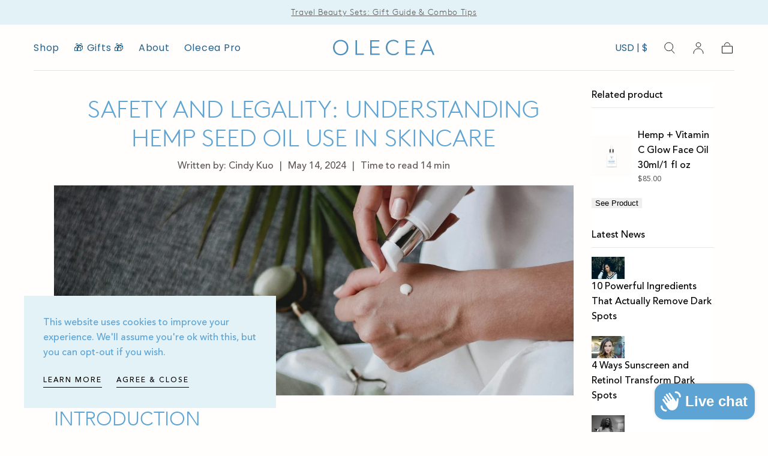

--- FILE ---
content_type: text/html; charset=utf-8
request_url: https://oleceabeaute.com/blogs/blogs/safety-and-legality-understanding-hemp-seed-oil-use-in-skincare
body_size: 41433
content:
<!doctype html>
<html class="no-js" lang="en">
  <head>
    <meta charset="utf-8">
    <meta http-equiv="X-UA-Compatible" content="IE=edge">
    <meta name="viewport" content="width=device-width,initial-scale=1,maximum-scale=1">
    <meta name="theme-color" content="">
    <link rel="canonical" href="https://oleceabeaute.com/blogs/blogs/safety-and-legality-understanding-hemp-seed-oil-use-in-skincare">
    <link rel="preconnect" href="https://cdn.shopify.com" crossorigin><link rel="icon" type="image/png" href="//oleceabeaute.com/cdn/shop/files/favicon-32x32.png?crop=center&height=32&v=1717088645&width=32"><link rel="preconnect" href="https://fonts.shopifycdn.com" crossorigin><title>
      SAFETY AND LEGALITY: UNDERSTANDING HEMP SEED OIL IN SKINCARE

        &ndash; Olecea ™ </title>
    
    
      
        <meta name="description" content="Hemp seed oil has recently emerged as a popular ingredient in skincare due to its myriad of potential benefits. The oil has nourishing benefits.">
      
    


    

<meta property="og:site_name" content="Olecea ™ ">
<meta property="og:url" content="https://oleceabeaute.com/blogs/blogs/safety-and-legality-understanding-hemp-seed-oil-use-in-skincare">
<meta property="og:title" content="SAFETY AND LEGALITY: UNDERSTANDING HEMP SEED OIL IN SKINCARE">
<meta property="og:type" content="article">
 
   <meta property="og:description" content="Hemp seed oil has recently emerged as a popular ingredient in skincare due to its myriad of potential benefits. The oil has nourishing benefits.">

<meta property="og:image" content="http://oleceabeaute.com/cdn/shop/articles/content-pixie-txbq7ylj6ju-unsplash.jpg?v=1718853853">
  <meta property="og:image:secure_url" content="https://oleceabeaute.com/cdn/shop/articles/content-pixie-txbq7ylj6ju-unsplash.jpg?v=1718853853">
  <meta property="og:image:width" content="1500">
  <meta property="og:image:height" content="1000"><meta name="twitter:card" content="summary_large_image">
<meta name="twitter:title" content="SAFETY AND LEGALITY: UNDERSTANDING HEMP SEED OIL IN SKINCARE">
<meta name="twitter:description" content="Hemp seed oil has recently emerged as a popular ingredient in skincare due to its myriad of potential benefits. The oil has nourishing benefits.">


    <script src="//oleceabeaute.com/cdn/shop/t/20/assets/pubsub.js?v=47587058936531202851714584782" defer="defer"></script>
    <script src="//oleceabeaute.com/cdn/shop/t/20/assets/global.js?v=127626071512256423761714584782" defer="defer"></script>

    <script>window.performance && window.performance.mark && window.performance.mark('shopify.content_for_header.start');</script><meta name="google-site-verification" content="BZlGtc015jOt8gsDq20yxtBBVz0RN5uUrpK7Pd6Yj5A">
<meta name="facebook-domain-verification" content="mhug5gae2z94aqkellsv8fupoddofw">
<meta id="shopify-digital-wallet" name="shopify-digital-wallet" content="/50519146671/digital_wallets/dialog">
<link rel="alternate" type="application/atom+xml" title="Feed" href="/blogs/blogs.atom" />
<script async="async" src="/checkouts/internal/preloads.js?locale=en-US"></script>
<script id="shopify-features" type="application/json">{"accessToken":"60a1342e776a0fd384e0d5e71dd669e1","betas":["rich-media-storefront-analytics"],"domain":"oleceabeaute.com","predictiveSearch":true,"shopId":50519146671,"locale":"en"}</script>
<script>var Shopify = Shopify || {};
Shopify.shop = "olecea-beaute-affiliate-program.myshopify.com";
Shopify.locale = "en";
Shopify.currency = {"active":"USD","rate":"1.0"};
Shopify.country = "US";
Shopify.theme = {"name":"theme-export-oleceabeaute-dev-myshopify-com-th","id":136240890031,"schema_name":"Sahara","schema_version":"1.1.10","theme_store_id":null,"role":"main"};
Shopify.theme.handle = "null";
Shopify.theme.style = {"id":null,"handle":null};
Shopify.cdnHost = "oleceabeaute.com/cdn";
Shopify.routes = Shopify.routes || {};
Shopify.routes.root = "/";</script>
<script type="module">!function(o){(o.Shopify=o.Shopify||{}).modules=!0}(window);</script>
<script>!function(o){function n(){var o=[];function n(){o.push(Array.prototype.slice.apply(arguments))}return n.q=o,n}var t=o.Shopify=o.Shopify||{};t.loadFeatures=n(),t.autoloadFeatures=n()}(window);</script>
<script id="shop-js-analytics" type="application/json">{"pageType":"article"}</script>
<script defer="defer" async type="module" src="//oleceabeaute.com/cdn/shopifycloud/shop-js/modules/v2/client.init-shop-cart-sync_IZsNAliE.en.esm.js"></script>
<script defer="defer" async type="module" src="//oleceabeaute.com/cdn/shopifycloud/shop-js/modules/v2/chunk.common_0OUaOowp.esm.js"></script>
<script type="module">
  await import("//oleceabeaute.com/cdn/shopifycloud/shop-js/modules/v2/client.init-shop-cart-sync_IZsNAliE.en.esm.js");
await import("//oleceabeaute.com/cdn/shopifycloud/shop-js/modules/v2/chunk.common_0OUaOowp.esm.js");

  window.Shopify.SignInWithShop?.initShopCartSync?.({"fedCMEnabled":true,"windoidEnabled":true});

</script>
<script>(function() {
  var isLoaded = false;
  function asyncLoad() {
    if (isLoaded) return;
    isLoaded = true;
    var urls = ["https:\/\/instafeed.nfcube.com\/cdn\/1518a1a0725117445a43ed7bebdb5475.js?shop=olecea-beaute-affiliate-program.myshopify.com","https:\/\/widget.tagembed.com\/embed.min.js?shop=olecea-beaute-affiliate-program.myshopify.com","https:\/\/static.shareasale.com\/json\/shopify\/deduplication.js?shop=olecea-beaute-affiliate-program.myshopify.com","https:\/\/static.shareasale.com\/json\/shopify\/shareasale-tracking.js?sasmid=126535\u0026ssmtid=19038\u0026shop=olecea-beaute-affiliate-program.myshopify.com","\/\/cdn.shopify.com\/proxy\/39d92a15af11c4d4cbe130d0dc94a3155ab6d20346cce6ed6fc710e66ed9483e\/api.goaffpro.com\/loader.js?shop=olecea-beaute-affiliate-program.myshopify.com\u0026sp-cache-control=cHVibGljLCBtYXgtYWdlPTkwMA","https:\/\/aiodstag.cirkleinc.com\/?shop=olecea-beaute-affiliate-program.myshopify.com","https:\/\/admin.revenuehunt.com\/embed.js?shop=olecea-beaute-affiliate-program.myshopify.com","https:\/\/widgets.juniphq.com\/v1\/junip_shopify.js?shop=olecea-beaute-affiliate-program.myshopify.com","https:\/\/d22lwxpnhu2n4a.cloudfront.net\/grommet\/shopify.js?shop=olecea-beaute-affiliate-program.myshopify.com","https:\/\/cdn-app.sealsubscriptions.com\/shopify\/public\/js\/sealsubscriptions.js?shop=olecea-beaute-affiliate-program.myshopify.com"];
    for (var i = 0; i < urls.length; i++) {
      var s = document.createElement('script');
      s.type = 'text/javascript';
      s.async = true;
      s.src = urls[i];
      var x = document.getElementsByTagName('script')[0];
      x.parentNode.insertBefore(s, x);
    }
  };
  if(window.attachEvent) {
    window.attachEvent('onload', asyncLoad);
  } else {
    window.addEventListener('load', asyncLoad, false);
  }
})();</script>
<script id="__st">var __st={"a":50519146671,"offset":-28800,"reqid":"ff3129a6-72da-4a07-bed3-1210797744ca-1768564465","pageurl":"oleceabeaute.com\/blogs\/blogs\/safety-and-legality-understanding-hemp-seed-oil-use-in-skincare","s":"articles-560720117935","u":"89a9553b2057","p":"article","rtyp":"article","rid":560720117935};</script>
<script>window.ShopifyPaypalV4VisibilityTracking = true;</script>
<script id="captcha-bootstrap">!function(){'use strict';const t='contact',e='account',n='new_comment',o=[[t,t],['blogs',n],['comments',n],[t,'customer']],c=[[e,'customer_login'],[e,'guest_login'],[e,'recover_customer_password'],[e,'create_customer']],r=t=>t.map((([t,e])=>`form[action*='/${t}']:not([data-nocaptcha='true']) input[name='form_type'][value='${e}']`)).join(','),a=t=>()=>t?[...document.querySelectorAll(t)].map((t=>t.form)):[];function s(){const t=[...o],e=r(t);return a(e)}const i='password',u='form_key',d=['recaptcha-v3-token','g-recaptcha-response','h-captcha-response',i],f=()=>{try{return window.sessionStorage}catch{return}},m='__shopify_v',_=t=>t.elements[u];function p(t,e,n=!1){try{const o=window.sessionStorage,c=JSON.parse(o.getItem(e)),{data:r}=function(t){const{data:e,action:n}=t;return t[m]||n?{data:e,action:n}:{data:t,action:n}}(c);for(const[e,n]of Object.entries(r))t.elements[e]&&(t.elements[e].value=n);n&&o.removeItem(e)}catch(o){console.error('form repopulation failed',{error:o})}}const l='form_type',E='cptcha';function T(t){t.dataset[E]=!0}const w=window,h=w.document,L='Shopify',v='ce_forms',y='captcha';let A=!1;((t,e)=>{const n=(g='f06e6c50-85a8-45c8-87d0-21a2b65856fe',I='https://cdn.shopify.com/shopifycloud/storefront-forms-hcaptcha/ce_storefront_forms_captcha_hcaptcha.v1.5.2.iife.js',D={infoText:'Protected by hCaptcha',privacyText:'Privacy',termsText:'Terms'},(t,e,n)=>{const o=w[L][v],c=o.bindForm;if(c)return c(t,g,e,D).then(n);var r;o.q.push([[t,g,e,D],n]),r=I,A||(h.body.append(Object.assign(h.createElement('script'),{id:'captcha-provider',async:!0,src:r})),A=!0)});var g,I,D;w[L]=w[L]||{},w[L][v]=w[L][v]||{},w[L][v].q=[],w[L][y]=w[L][y]||{},w[L][y].protect=function(t,e){n(t,void 0,e),T(t)},Object.freeze(w[L][y]),function(t,e,n,w,h,L){const[v,y,A,g]=function(t,e,n){const i=e?o:[],u=t?c:[],d=[...i,...u],f=r(d),m=r(i),_=r(d.filter((([t,e])=>n.includes(e))));return[a(f),a(m),a(_),s()]}(w,h,L),I=t=>{const e=t.target;return e instanceof HTMLFormElement?e:e&&e.form},D=t=>v().includes(t);t.addEventListener('submit',(t=>{const e=I(t);if(!e)return;const n=D(e)&&!e.dataset.hcaptchaBound&&!e.dataset.recaptchaBound,o=_(e),c=g().includes(e)&&(!o||!o.value);(n||c)&&t.preventDefault(),c&&!n&&(function(t){try{if(!f())return;!function(t){const e=f();if(!e)return;const n=_(t);if(!n)return;const o=n.value;o&&e.removeItem(o)}(t);const e=Array.from(Array(32),(()=>Math.random().toString(36)[2])).join('');!function(t,e){_(t)||t.append(Object.assign(document.createElement('input'),{type:'hidden',name:u})),t.elements[u].value=e}(t,e),function(t,e){const n=f();if(!n)return;const o=[...t.querySelectorAll(`input[type='${i}']`)].map((({name:t})=>t)),c=[...d,...o],r={};for(const[a,s]of new FormData(t).entries())c.includes(a)||(r[a]=s);n.setItem(e,JSON.stringify({[m]:1,action:t.action,data:r}))}(t,e)}catch(e){console.error('failed to persist form',e)}}(e),e.submit())}));const S=(t,e)=>{t&&!t.dataset[E]&&(n(t,e.some((e=>e===t))),T(t))};for(const o of['focusin','change'])t.addEventListener(o,(t=>{const e=I(t);D(e)&&S(e,y())}));const B=e.get('form_key'),M=e.get(l),P=B&&M;t.addEventListener('DOMContentLoaded',(()=>{const t=y();if(P)for(const e of t)e.elements[l].value===M&&p(e,B);[...new Set([...A(),...v().filter((t=>'true'===t.dataset.shopifyCaptcha))])].forEach((e=>S(e,t)))}))}(h,new URLSearchParams(w.location.search),n,t,e,['guest_login'])})(!0,!0)}();</script>
<script integrity="sha256-4kQ18oKyAcykRKYeNunJcIwy7WH5gtpwJnB7kiuLZ1E=" data-source-attribution="shopify.loadfeatures" defer="defer" src="//oleceabeaute.com/cdn/shopifycloud/storefront/assets/storefront/load_feature-a0a9edcb.js" crossorigin="anonymous"></script>
<script data-source-attribution="shopify.dynamic_checkout.dynamic.init">var Shopify=Shopify||{};Shopify.PaymentButton=Shopify.PaymentButton||{isStorefrontPortableWallets:!0,init:function(){window.Shopify.PaymentButton.init=function(){};var t=document.createElement("script");t.src="https://oleceabeaute.com/cdn/shopifycloud/portable-wallets/latest/portable-wallets.en.js",t.type="module",document.head.appendChild(t)}};
</script>
<script data-source-attribution="shopify.dynamic_checkout.buyer_consent">
  function portableWalletsHideBuyerConsent(e){var t=document.getElementById("shopify-buyer-consent"),n=document.getElementById("shopify-subscription-policy-button");t&&n&&(t.classList.add("hidden"),t.setAttribute("aria-hidden","true"),n.removeEventListener("click",e))}function portableWalletsShowBuyerConsent(e){var t=document.getElementById("shopify-buyer-consent"),n=document.getElementById("shopify-subscription-policy-button");t&&n&&(t.classList.remove("hidden"),t.removeAttribute("aria-hidden"),n.addEventListener("click",e))}window.Shopify?.PaymentButton&&(window.Shopify.PaymentButton.hideBuyerConsent=portableWalletsHideBuyerConsent,window.Shopify.PaymentButton.showBuyerConsent=portableWalletsShowBuyerConsent);
</script>
<script data-source-attribution="shopify.dynamic_checkout.cart.bootstrap">document.addEventListener("DOMContentLoaded",(function(){function t(){return document.querySelector("shopify-accelerated-checkout-cart, shopify-accelerated-checkout")}if(t())Shopify.PaymentButton.init();else{new MutationObserver((function(e,n){t()&&(Shopify.PaymentButton.init(),n.disconnect())})).observe(document.body,{childList:!0,subtree:!0})}}));
</script>
<link id="shopify-accelerated-checkout-styles" rel="stylesheet" media="screen" href="https://oleceabeaute.com/cdn/shopifycloud/portable-wallets/latest/accelerated-checkout-backwards-compat.css" crossorigin="anonymous">
<style id="shopify-accelerated-checkout-cart">
        #shopify-buyer-consent {
  margin-top: 1em;
  display: inline-block;
  width: 100%;
}

#shopify-buyer-consent.hidden {
  display: none;
}

#shopify-subscription-policy-button {
  background: none;
  border: none;
  padding: 0;
  text-decoration: underline;
  font-size: inherit;
  cursor: pointer;
}

#shopify-subscription-policy-button::before {
  box-shadow: none;
}

      </style>

<script>window.performance && window.performance.mark && window.performance.mark('shopify.content_for_header.end');</script>
<style data-shopify>

  @font-face {
  font-family: "Space Mono";
  font-weight: 400;
  font-style: normal;
  font-display: swap;
  src: url("//oleceabeaute.com/cdn/fonts/space_mono/spacemono_n4.9ee60bbbb57a3b43dbcb22a7f53e18140cb3b40f.woff2") format("woff2"),
       url("//oleceabeaute.com/cdn/fonts/space_mono/spacemono_n4.0c1ebe3659065af9a832b4a469bdd1fdc9521024.woff") format("woff");
}

  
  @font-face {
  font-family: "Space Mono";
  font-weight: 400;
  font-style: normal;
  font-display: swap;
  src: url("//oleceabeaute.com/cdn/fonts/space_mono/spacemono_n4.9ee60bbbb57a3b43dbcb22a7f53e18140cb3b40f.woff2") format("woff2"),
       url("//oleceabeaute.com/cdn/fonts/space_mono/spacemono_n4.0c1ebe3659065af9a832b4a469bdd1fdc9521024.woff") format("woff");
}

  @font-face {
  font-family: "Space Mono";
  font-weight: 700;
  font-style: normal;
  font-display: swap;
  src: url("//oleceabeaute.com/cdn/fonts/space_mono/spacemono_n7.508dbd51f810465f80674aa16b57dbed9d939476.woff2") format("woff2"),
       url("//oleceabeaute.com/cdn/fonts/space_mono/spacemono_n7.33dc758a163f8921951e545f3e66fea4986535cf.woff") format("woff");
}

  @font-face {
  font-family: "Space Mono";
  font-weight: 400;
  font-style: italic;
  font-display: swap;
  src: url("//oleceabeaute.com/cdn/fonts/space_mono/spacemono_i4.41a13016ec5fad206f1052669f6b02ff17f81782.woff2") format("woff2"),
       url("//oleceabeaute.com/cdn/fonts/space_mono/spacemono_i4.e97469be5415634fc512b4d32bc7c906fa49365f.woff") format("woff");
}

  @font-face {
  font-family: "Space Mono";
  font-weight: 700;
  font-style: italic;
  font-display: swap;
  src: url("//oleceabeaute.com/cdn/fonts/space_mono/spacemono_i7.e0b573be54b92cac9cb97a04f7ebcc9a4dbf3ef1.woff2") format("woff2"),
       url("//oleceabeaute.com/cdn/fonts/space_mono/spacemono_i7.5def1ce3612b20cb691dff88b55c883f144064b2.woff") format("woff");
}

  @font-face {
  font-family: Poppins;
  font-weight: 400;
  font-style: normal;
  font-display: swap;
  src: url("//oleceabeaute.com/cdn/fonts/poppins/poppins_n4.0ba78fa5af9b0e1a374041b3ceaadf0a43b41362.woff2") format("woff2"),
       url("//oleceabeaute.com/cdn/fonts/poppins/poppins_n4.214741a72ff2596839fc9760ee7a770386cf16ca.woff") format("woff");
}

  @font-face {
  font-family: "Space Mono";
  font-weight: 400;
  font-style: normal;
  font-display: swap;
  src: url("//oleceabeaute.com/cdn/fonts/space_mono/spacemono_n4.9ee60bbbb57a3b43dbcb22a7f53e18140cb3b40f.woff2") format("woff2"),
       url("//oleceabeaute.com/cdn/fonts/space_mono/spacemono_n4.0c1ebe3659065af9a832b4a469bdd1fdc9521024.woff") format("woff");
}


  :root {
    --font-body-family: "Space Mono", monospace;
    --font-body-style: normal;
    --font-body-weight: 400;

    --font-heading-family: Poppins, sans-serif;
    --font-heading-style: normal;
    --font-heading-weight: 400;

    --font-button-family: "Space Mono", monospace;
    --font-button-style: normal;
    --font-button-weight: 400;

    --font-heading-letter-spacing: 0;
    --font-heading-text-transform: uppercase;

    --font-body-scale: 1.0;
    --font-heading-scale: 1.0;

    --font-weight-normal: 400;
    --font-weight-bold: 700;
    --font-weight-light: ;

    --line-height-extra-small: 1;
    --line-height-small: 1.3;
    --line-height-medium: 1.6;

    --letter-spacing-extra-small: .05rem;
    --letter-spacing-small: .1rem;
    --letter-spacing-medium: .2rem;

    --font-size-extra-small: 1rem;
    --font-size-small: 1.2rem;
    --font-size-medium: 1.4rem;
    --font-size-large: 1.6rem;
    --font-size-extra-large: 1.8rem;

    --font-size-static-extra-small: 1rem;
    --font-size-static-small: 1.2rem;
    --font-size-static-medium: 1.4rem;
    --font-size-static-large: 1.6rem;
    --font-size-static-extra-large: 1.8rem;

    /* Typography */
    --color-heading-text: #5da4d4;
    --color-body-text: #5E5A59;

    /* Buttons and links */
    --color-button-outlined-text: #111111;
    --color-button-outlined-background: rgba(0,0,0,0);
    --color-button-filled-text: #FFFFFF;
    --color-button-filled-background: #111111;

    --color-button-background: transparent;
    --color-button-outline: #FFFFFF;
    --color-button-text: #FFFFFF;

    --color-form-text: #111111;
    --color-form-button-text: #FFFFFF;

    --button-border-radius: 0;
    --button-text-transform: button--capitalize;
    --input-border-radius: 0;

    /* Other elements */
    --color-link: #333232;
    --color-link-text: #000000;
    --color-default-link-text: #000000;
    --color-tag-text: #111111;
    --color-tag-background: #FFFFFF;
    --color-border-elements: #E6E2E1;
    --color-cart-number-text: #000000;
    --color-shipping-bar-progress: #CD9B77;

    /* Backgrounds */
    --color-body-background: #fffefc;
    --color-image-background: #F5EBDF;
    --color-body-background-transparent-50: rgba(255, 254, 252, 0.5);
    --color-popup-background: #FFFFFF;

    /* Background Colors */
    --color-background-primary: #5da4d4;
    --color-background-inverse: #FFFFFF;
    --color-background-light: #E6E2E1;
    --color-background-dark: #333232;
    --color-background-accent-1: #e3f2f7;
    --color-background-accent-2: #5da4d4;

    /* Text Colors */
    --color-text-primary: #000000;
    --color-text-secondary: #5e5a59;
    --color-text-inverse: #FFFFFF;

    /* Text default */
    --color-heading-text-default: #5da4d4;
    --color-body-text-default: #5E5A59;

    --color-link-text-default: #000000;
    --color-default-link-text-default: #000000;

    /* Text secondary */
    --color-heading-text-secondary: #5e5a59;
    --color-body-text-secondary: #5e5a59;

    /* Text inverse */
    --color-heading-text-inverse: #FFFFFF;
    --color-body-text-inverse: #FFFFFF;

    --color-link-text-inverse: #FFFFFF;
    --color-default-link-text-inverse: #FFFFFF;

    /* Default section style */
    --color-default-background: #fffefc;
    --color-default-image-background: #F5EBDF;
    --color-default-border-elements: #E6E2E1;

    /* Secondary section style */
    --color-secondary-background: #5e5a59;
    --color-secondary-image-background: #e3f2f7;
    --color-secondary-border-elements: #E6E2E1;

    --color-button-hover-text: var(--color-button-text-inverse);
    --color-button-hover-outline: var(--color-button-outline);
    --color-button-hover-background: var(--color-button-outline);

    --color-success: #6BBD4F;
    --color-alert: #FAC151;
    --color-error: #D84339;
    --color-price-accent: #CD9B77;

    --color-white: #fff;
    --color-black: #111;
    --color-light: #ddd;

    --media-overlay-gradient-desktop: linear-gradient(180deg, rgba(0, 0, 0, 0) 0%, rgba(0, 0, 0, 0.25) 100%);
    --media-overlay-gradient-mobile: linear-gradient(180deg, rgba(0, 0, 0, 0) 0%, rgba(0, 0, 0, 0.25) 100%);

    --gradient-black: linear-gradient(180deg, rgba(0, 0, 0, 0) 0%, rgba(0, 0, 0, 0.2) 100%);
    --gradient-overlay-horizontal: linear-gradient(0deg, rgba(0, 0, 0, 0.2), rgba(0, 0, 0, 0.2));
    --color-popup-overlay: rgba(0, 0, 0, 0.5);

    --page-width: 1440px;
    --page-width-md: 880px;
    --page-width-xs: 656px;
    --page-gutter: 2.4rem;

    --section-vertical-padding: 7.6rem;
    --section-vertical-padding-desktop: 9.6rem;

    --section-spacing-unit-desktop: 1.6rem;
    --section-spacing-unit-mobile:  1.2rem;

    --duration-short: 200ms;
    --duration-default: 300ms;
    --duration-long: 400ms;
    --duration-extra-long: 600ms;

    --z-header: 800;
    --z-modals: 900;
    --z-fab: 750;

    --header-top-position: calc(var(--header-height, 5.6rem) + var(--announcement-bar-height, 2.7rem));

    --card-media-padding: 100%;
    --card-media-object-fit: cover;
    --card-media-background-color: #F5EBDF;

    --collection-sidebar-top: 0;

    --theme-js-animations-on-mobile: fade-in 800ms forwards paused;
  }

  

  @media screen and (min-width: 750px) {
    :root {
      --font-size-extra-small: 1.2rem;
      --font-size-small: 1.4rem;
      --font-size-medium: 1.6rem;
      --font-size-large: 1.8rem;
      --font-size-extra-large: 2rem;

      --page-gutter: 3.6rem;

      --section-vertical-padding: 8.6rem;

      --header-top-position: calc(var(--header-height, 7.4rem) + var(--announcement-bar-height, 3.5rem));
    }
  }

  @media screen and (min-width: 990px) {
    :root {
      --page-gutter: 4rem;
      --section-vertical-padding: 9.6rem;
    }
  }

  @media screen and (min-width: 1100px) {
    :root {
    --page-gutter: 5.6rem;
    }
  }</style><link href="//oleceabeaute.com/cdn/shop/t/20/assets/base.css?v=120680809679233206861731941635" rel="stylesheet" type="text/css" media="all" />
    <link href="//oleceabeaute.com/cdn/shop/t/20/assets/swiper-bundle.min.css?v=39633872178562917471714584783" rel="stylesheet" type="text/css" media="all" />
    <link rel="stylesheet" href="//oleceabeaute.com/cdn/shop/t/20/assets/component-drawer.css?v=151284189371804425041714584782" media="print" onload="this.media='all'">
    <noscript>
      <link href="//oleceabeaute.com/cdn/shop/t/20/assets/component-drawer.css?v=151284189371804425041714584782" rel="stylesheet" type="text/css" media="all" />
    </noscript><link
        rel="stylesheet"
        href="//oleceabeaute.com/cdn/shop/t/20/assets/component-predictive-search.css?v=167180920165480308801714584782"
        media="print"
        onload="this.media='all'"
      >
      <script src="//oleceabeaute.com/cdn/shop/t/20/assets/predictive-search.js?v=92622284360457197551714584782" defer="defer"></script>
      <noscript><link href="//oleceabeaute.com/cdn/shop/t/20/assets/component-predictive-search.css?v=167180920165480308801714584782" rel="stylesheet" type="text/css" media="all" /></noscript><link rel="preload" as="font" href="//oleceabeaute.com/cdn/fonts/poppins/poppins_n4.0ba78fa5af9b0e1a374041b3ceaadf0a43b41362.woff2" type="font/woff2" crossorigin><link rel="preload" as="font" href="//oleceabeaute.com/cdn/fonts/space_mono/spacemono_n4.9ee60bbbb57a3b43dbcb22a7f53e18140cb3b40f.woff2" type="font/woff2" crossorigin><script>
      document.documentElement.className = document.documentElement.className.replace('no-js', 'js');

      if (Shopify.designMode) {
        document.documentElement.classList.add('shopify-design-mode');
      }
    </script>

    <script src="//oleceabeaute.com/cdn/shop/t/20/assets/swiper-bundle.min.js?v=87330480114418983271714584783" defer="defer"></script>
    <script src="//oleceabeaute.com/cdn/shop/t/20/assets/bodyScrollLock.min.js?v=54831410435734691211714584781" defer="defer"></script><!-- Link Swiper's CSS -->
    <link rel="stylesheet" href="https://cdn.jsdelivr.net/npm/swiper@11/swiper-bundle.min.css" />    
    <!-- Swiper JS -->
    <script src="https://cdn.jsdelivr.net/npm/swiper@11/swiper-bundle.min.js"></script>
      
    <script
      src="https://code.jquery.com/jquery-3.7.1.min.js"
      integrity="sha256-/JqT3SQfawRcv/BIHPThkBvs0OEvtFFmqPF/lYI/Cxo="
      crossorigin="anonymous"
    ></script>

    <script type="text/javascript" src="https://ajax.googleapis.com/ajax/libs/jquery/1.11.3/jquery.min.js"></script>

    <link
      href="https://db.onlinewebfonts.com/c/952bab25f6798d6bb1937d67e9bee4dd?family=Sans"
      rel="stylesheet"
      type="text/css"
    >
<!-- 
    <link
      href="https://db.onlinewebfonts.com/c/2090551770be22b09600a40b0b4673b7?family=Avenir-Medium"
      rel="stylesheet"
      type="text/css"
    > -->
    <link
      href="https://db.onlinewebfonts.com/c/b035e59ac22774fdd85a07c62298d7d3?family=Nesans"
      rel="stylesheet"
      type="text/css"
    >

    <!-- <link
      href="https://db.onlinewebfonts.com/c/6145ed704c26a497680e82c477f40b46?family=Brown-Light"
      rel="stylesheet"
      type="text/css"
    >
    <link
      href="https://db.onlinewebfonts.com/c/116af611cbcd9e4bada60b4e700430c1?family=Avenir+Light"
      rel="stylesheet"
      type="text/css"
    > -->
    <script>
      !function(t,e){var o,n,p,r;e.__SV||(window.posthog=e,e._i=[],e.init=function(i,s,a){function g(t,e){var o=e.split(".");2==o.length&&(t=t[o[0]],e=o[1]),t[e]=function(){t.push([e].concat(Array.prototype.slice.call(arguments,0)))}}(p=t.createElement("script")).type="text/javascript",p.async=!0,p.src=s.api_host.replace(".i.posthog.com","-assets.i.posthog.com")+"/static/array.js",(r=t.getElementsByTagName("script")[0]).parentNode.insertBefore(p,r);var u=e;for(void 0!==a?u=e[a]=[]:a="posthog",u.people=u.people||[],u.toString=function(t){var e="posthog";return"posthog"!==a&&(e+="."+a),t||(e+=" (stub)"),e},u.people.toString=function(){return u.toString(1)+".people (stub)"},o="capture identify alias people.set people.set_once set_config register register_once unregister opt_out_capturing has_opted_out_capturing opt_in_capturing reset isFeatureEnabled onFeatureFlags getFeatureFlag getFeatureFlagPayload reloadFeatureFlags group updateEarlyAccessFeatureEnrollment getEarlyAccessFeatures getActiveMatchingSurveys getSurveys onSessionId".split(" "),n=0;n<o.length;n++)g(u,o[n]);e._i.push([i,s,a])},e.__SV=1)}(document,window.posthog||[]);
      posthog.init('phc_t0fGaZGVnkSqACc4hccuyAsVK7lHm9rAbbyJ8JE8baq',{api_host:'https://us.i.posthog.com'})
    </script>
  <!-- BEGIN app block: shopify://apps/klaviyo-email-marketing-sms/blocks/klaviyo-onsite-embed/2632fe16-c075-4321-a88b-50b567f42507 -->












  <script async src="https://static.klaviyo.com/onsite/js/Tpp7wG/klaviyo.js?company_id=Tpp7wG"></script>
  <script>!function(){if(!window.klaviyo){window._klOnsite=window._klOnsite||[];try{window.klaviyo=new Proxy({},{get:function(n,i){return"push"===i?function(){var n;(n=window._klOnsite).push.apply(n,arguments)}:function(){for(var n=arguments.length,o=new Array(n),w=0;w<n;w++)o[w]=arguments[w];var t="function"==typeof o[o.length-1]?o.pop():void 0,e=new Promise((function(n){window._klOnsite.push([i].concat(o,[function(i){t&&t(i),n(i)}]))}));return e}}})}catch(n){window.klaviyo=window.klaviyo||[],window.klaviyo.push=function(){var n;(n=window._klOnsite).push.apply(n,arguments)}}}}();</script>

  




  <script>
    window.klaviyoReviewsProductDesignMode = false
  </script>







<!-- END app block --><script src="https://cdn.shopify.com/extensions/7bc9bb47-adfa-4267-963e-cadee5096caf/inbox-1252/assets/inbox-chat-loader.js" type="text/javascript" defer="defer"></script>
<link href="https://monorail-edge.shopifysvc.com" rel="dns-prefetch">
<script>(function(){if ("sendBeacon" in navigator && "performance" in window) {try {var session_token_from_headers = performance.getEntriesByType('navigation')[0].serverTiming.find(x => x.name == '_s').description;} catch {var session_token_from_headers = undefined;}var session_cookie_matches = document.cookie.match(/_shopify_s=([^;]*)/);var session_token_from_cookie = session_cookie_matches && session_cookie_matches.length === 2 ? session_cookie_matches[1] : "";var session_token = session_token_from_headers || session_token_from_cookie || "";function handle_abandonment_event(e) {var entries = performance.getEntries().filter(function(entry) {return /monorail-edge.shopifysvc.com/.test(entry.name);});if (!window.abandonment_tracked && entries.length === 0) {window.abandonment_tracked = true;var currentMs = Date.now();var navigation_start = performance.timing.navigationStart;var payload = {shop_id: 50519146671,url: window.location.href,navigation_start,duration: currentMs - navigation_start,session_token,page_type: "article"};window.navigator.sendBeacon("https://monorail-edge.shopifysvc.com/v1/produce", JSON.stringify({schema_id: "online_store_buyer_site_abandonment/1.1",payload: payload,metadata: {event_created_at_ms: currentMs,event_sent_at_ms: currentMs}}));}}window.addEventListener('pagehide', handle_abandonment_event);}}());</script>
<script id="web-pixels-manager-setup">(function e(e,d,r,n,o){if(void 0===o&&(o={}),!Boolean(null===(a=null===(i=window.Shopify)||void 0===i?void 0:i.analytics)||void 0===a?void 0:a.replayQueue)){var i,a;window.Shopify=window.Shopify||{};var t=window.Shopify;t.analytics=t.analytics||{};var s=t.analytics;s.replayQueue=[],s.publish=function(e,d,r){return s.replayQueue.push([e,d,r]),!0};try{self.performance.mark("wpm:start")}catch(e){}var l=function(){var e={modern:/Edge?\/(1{2}[4-9]|1[2-9]\d|[2-9]\d{2}|\d{4,})\.\d+(\.\d+|)|Firefox\/(1{2}[4-9]|1[2-9]\d|[2-9]\d{2}|\d{4,})\.\d+(\.\d+|)|Chrom(ium|e)\/(9{2}|\d{3,})\.\d+(\.\d+|)|(Maci|X1{2}).+ Version\/(15\.\d+|(1[6-9]|[2-9]\d|\d{3,})\.\d+)([,.]\d+|)( \(\w+\)|)( Mobile\/\w+|) Safari\/|Chrome.+OPR\/(9{2}|\d{3,})\.\d+\.\d+|(CPU[ +]OS|iPhone[ +]OS|CPU[ +]iPhone|CPU IPhone OS|CPU iPad OS)[ +]+(15[._]\d+|(1[6-9]|[2-9]\d|\d{3,})[._]\d+)([._]\d+|)|Android:?[ /-](13[3-9]|1[4-9]\d|[2-9]\d{2}|\d{4,})(\.\d+|)(\.\d+|)|Android.+Firefox\/(13[5-9]|1[4-9]\d|[2-9]\d{2}|\d{4,})\.\d+(\.\d+|)|Android.+Chrom(ium|e)\/(13[3-9]|1[4-9]\d|[2-9]\d{2}|\d{4,})\.\d+(\.\d+|)|SamsungBrowser\/([2-9]\d|\d{3,})\.\d+/,legacy:/Edge?\/(1[6-9]|[2-9]\d|\d{3,})\.\d+(\.\d+|)|Firefox\/(5[4-9]|[6-9]\d|\d{3,})\.\d+(\.\d+|)|Chrom(ium|e)\/(5[1-9]|[6-9]\d|\d{3,})\.\d+(\.\d+|)([\d.]+$|.*Safari\/(?![\d.]+ Edge\/[\d.]+$))|(Maci|X1{2}).+ Version\/(10\.\d+|(1[1-9]|[2-9]\d|\d{3,})\.\d+)([,.]\d+|)( \(\w+\)|)( Mobile\/\w+|) Safari\/|Chrome.+OPR\/(3[89]|[4-9]\d|\d{3,})\.\d+\.\d+|(CPU[ +]OS|iPhone[ +]OS|CPU[ +]iPhone|CPU IPhone OS|CPU iPad OS)[ +]+(10[._]\d+|(1[1-9]|[2-9]\d|\d{3,})[._]\d+)([._]\d+|)|Android:?[ /-](13[3-9]|1[4-9]\d|[2-9]\d{2}|\d{4,})(\.\d+|)(\.\d+|)|Mobile Safari.+OPR\/([89]\d|\d{3,})\.\d+\.\d+|Android.+Firefox\/(13[5-9]|1[4-9]\d|[2-9]\d{2}|\d{4,})\.\d+(\.\d+|)|Android.+Chrom(ium|e)\/(13[3-9]|1[4-9]\d|[2-9]\d{2}|\d{4,})\.\d+(\.\d+|)|Android.+(UC? ?Browser|UCWEB|U3)[ /]?(15\.([5-9]|\d{2,})|(1[6-9]|[2-9]\d|\d{3,})\.\d+)\.\d+|SamsungBrowser\/(5\.\d+|([6-9]|\d{2,})\.\d+)|Android.+MQ{2}Browser\/(14(\.(9|\d{2,})|)|(1[5-9]|[2-9]\d|\d{3,})(\.\d+|))(\.\d+|)|K[Aa][Ii]OS\/(3\.\d+|([4-9]|\d{2,})\.\d+)(\.\d+|)/},d=e.modern,r=e.legacy,n=navigator.userAgent;return n.match(d)?"modern":n.match(r)?"legacy":"unknown"}(),u="modern"===l?"modern":"legacy",c=(null!=n?n:{modern:"",legacy:""})[u],f=function(e){return[e.baseUrl,"/wpm","/b",e.hashVersion,"modern"===e.buildTarget?"m":"l",".js"].join("")}({baseUrl:d,hashVersion:r,buildTarget:u}),m=function(e){var d=e.version,r=e.bundleTarget,n=e.surface,o=e.pageUrl,i=e.monorailEndpoint;return{emit:function(e){var a=e.status,t=e.errorMsg,s=(new Date).getTime(),l=JSON.stringify({metadata:{event_sent_at_ms:s},events:[{schema_id:"web_pixels_manager_load/3.1",payload:{version:d,bundle_target:r,page_url:o,status:a,surface:n,error_msg:t},metadata:{event_created_at_ms:s}}]});if(!i)return console&&console.warn&&console.warn("[Web Pixels Manager] No Monorail endpoint provided, skipping logging."),!1;try{return self.navigator.sendBeacon.bind(self.navigator)(i,l)}catch(e){}var u=new XMLHttpRequest;try{return u.open("POST",i,!0),u.setRequestHeader("Content-Type","text/plain"),u.send(l),!0}catch(e){return console&&console.warn&&console.warn("[Web Pixels Manager] Got an unhandled error while logging to Monorail."),!1}}}}({version:r,bundleTarget:l,surface:e.surface,pageUrl:self.location.href,monorailEndpoint:e.monorailEndpoint});try{o.browserTarget=l,function(e){var d=e.src,r=e.async,n=void 0===r||r,o=e.onload,i=e.onerror,a=e.sri,t=e.scriptDataAttributes,s=void 0===t?{}:t,l=document.createElement("script"),u=document.querySelector("head"),c=document.querySelector("body");if(l.async=n,l.src=d,a&&(l.integrity=a,l.crossOrigin="anonymous"),s)for(var f in s)if(Object.prototype.hasOwnProperty.call(s,f))try{l.dataset[f]=s[f]}catch(e){}if(o&&l.addEventListener("load",o),i&&l.addEventListener("error",i),u)u.appendChild(l);else{if(!c)throw new Error("Did not find a head or body element to append the script");c.appendChild(l)}}({src:f,async:!0,onload:function(){if(!function(){var e,d;return Boolean(null===(d=null===(e=window.Shopify)||void 0===e?void 0:e.analytics)||void 0===d?void 0:d.initialized)}()){var d=window.webPixelsManager.init(e)||void 0;if(d){var r=window.Shopify.analytics;r.replayQueue.forEach((function(e){var r=e[0],n=e[1],o=e[2];d.publishCustomEvent(r,n,o)})),r.replayQueue=[],r.publish=d.publishCustomEvent,r.visitor=d.visitor,r.initialized=!0}}},onerror:function(){return m.emit({status:"failed",errorMsg:"".concat(f," has failed to load")})},sri:function(e){var d=/^sha384-[A-Za-z0-9+/=]+$/;return"string"==typeof e&&d.test(e)}(c)?c:"",scriptDataAttributes:o}),m.emit({status:"loading"})}catch(e){m.emit({status:"failed",errorMsg:(null==e?void 0:e.message)||"Unknown error"})}}})({shopId: 50519146671,storefrontBaseUrl: "https://oleceabeaute.com",extensionsBaseUrl: "https://extensions.shopifycdn.com/cdn/shopifycloud/web-pixels-manager",monorailEndpoint: "https://monorail-edge.shopifysvc.com/unstable/produce_batch",surface: "storefront-renderer",enabledBetaFlags: ["2dca8a86"],webPixelsConfigList: [{"id":"1569751215","configuration":"{\"accountID\":\"Tpp7wG\",\"webPixelConfig\":\"eyJlbmFibGVBZGRlZFRvQ2FydEV2ZW50cyI6IHRydWV9\"}","eventPayloadVersion":"v1","runtimeContext":"STRICT","scriptVersion":"524f6c1ee37bacdca7657a665bdca589","type":"APP","apiClientId":123074,"privacyPurposes":["ANALYTICS","MARKETING"],"dataSharingAdjustments":{"protectedCustomerApprovalScopes":["read_customer_address","read_customer_email","read_customer_name","read_customer_personal_data","read_customer_phone"]}},{"id":"1549729967","configuration":"{\"myshopifyDomain\":\"olecea-beaute-affiliate-program.myshopify.com\"}","eventPayloadVersion":"v1","runtimeContext":"STRICT","scriptVersion":"23b97d18e2aa74363140dc29c9284e87","type":"APP","apiClientId":2775569,"privacyPurposes":["ANALYTICS","MARKETING","SALE_OF_DATA"],"dataSharingAdjustments":{"protectedCustomerApprovalScopes":["read_customer_address","read_customer_email","read_customer_name","read_customer_phone","read_customer_personal_data"]}},{"id":"1082523823","configuration":"{\"shop\":\"olecea-beaute-affiliate-program.myshopify.com\",\"cookie_duration\":\"604800\"}","eventPayloadVersion":"v1","runtimeContext":"STRICT","scriptVersion":"a2e7513c3708f34b1f617d7ce88f9697","type":"APP","apiClientId":2744533,"privacyPurposes":["ANALYTICS","MARKETING"],"dataSharingAdjustments":{"protectedCustomerApprovalScopes":["read_customer_address","read_customer_email","read_customer_name","read_customer_personal_data","read_customer_phone"]}},{"id":"1070497967","configuration":"{\"masterTagID\":\"19038\",\"merchantID\":\"126535\",\"appPath\":\"https:\/\/daedalus.shareasale.com\",\"storeID\":\"NaN\",\"xTypeMode\":\"NaN\",\"xTypeValue\":\"NaN\",\"channelDedup\":\"NaN\"}","eventPayloadVersion":"v1","runtimeContext":"STRICT","scriptVersion":"f300cca684872f2df140f714437af558","type":"APP","apiClientId":4929191,"privacyPurposes":["ANALYTICS","MARKETING"],"dataSharingAdjustments":{"protectedCustomerApprovalScopes":["read_customer_personal_data"]}},{"id":"506691759","configuration":"{\"config\":\"{\\\"pixel_id\\\":\\\"G-DJM4LFSEQN\\\",\\\"target_country\\\":\\\"US\\\",\\\"gtag_events\\\":[{\\\"type\\\":\\\"begin_checkout\\\",\\\"action_label\\\":\\\"G-DJM4LFSEQN\\\"},{\\\"type\\\":\\\"search\\\",\\\"action_label\\\":\\\"G-DJM4LFSEQN\\\"},{\\\"type\\\":\\\"view_item\\\",\\\"action_label\\\":[\\\"G-DJM4LFSEQN\\\",\\\"MC-DB415J0DVX\\\"]},{\\\"type\\\":\\\"purchase\\\",\\\"action_label\\\":[\\\"G-DJM4LFSEQN\\\",\\\"MC-DB415J0DVX\\\"]},{\\\"type\\\":\\\"page_view\\\",\\\"action_label\\\":[\\\"G-DJM4LFSEQN\\\",\\\"MC-DB415J0DVX\\\"]},{\\\"type\\\":\\\"add_payment_info\\\",\\\"action_label\\\":\\\"G-DJM4LFSEQN\\\"},{\\\"type\\\":\\\"add_to_cart\\\",\\\"action_label\\\":\\\"G-DJM4LFSEQN\\\"}],\\\"enable_monitoring_mode\\\":false}\"}","eventPayloadVersion":"v1","runtimeContext":"OPEN","scriptVersion":"b2a88bafab3e21179ed38636efcd8a93","type":"APP","apiClientId":1780363,"privacyPurposes":[],"dataSharingAdjustments":{"protectedCustomerApprovalScopes":["read_customer_address","read_customer_email","read_customer_name","read_customer_personal_data","read_customer_phone"]}},{"id":"184484015","configuration":"{\"pixel_id\":\"625682524652138\",\"pixel_type\":\"facebook_pixel\",\"metaapp_system_user_token\":\"-\"}","eventPayloadVersion":"v1","runtimeContext":"OPEN","scriptVersion":"ca16bc87fe92b6042fbaa3acc2fbdaa6","type":"APP","apiClientId":2329312,"privacyPurposes":["ANALYTICS","MARKETING","SALE_OF_DATA"],"dataSharingAdjustments":{"protectedCustomerApprovalScopes":["read_customer_address","read_customer_email","read_customer_name","read_customer_personal_data","read_customer_phone"]}},{"id":"103186607","configuration":"{\"tagID\":\"2612638427981\"}","eventPayloadVersion":"v1","runtimeContext":"STRICT","scriptVersion":"18031546ee651571ed29edbe71a3550b","type":"APP","apiClientId":3009811,"privacyPurposes":["ANALYTICS","MARKETING","SALE_OF_DATA"],"dataSharingAdjustments":{"protectedCustomerApprovalScopes":["read_customer_address","read_customer_email","read_customer_name","read_customer_personal_data","read_customer_phone"]}},{"id":"31522991","eventPayloadVersion":"1","runtimeContext":"LAX","scriptVersion":"1","type":"CUSTOM","privacyPurposes":["SALE_OF_DATA"],"name":"google conversion tracking 2"},{"id":"shopify-app-pixel","configuration":"{}","eventPayloadVersion":"v1","runtimeContext":"STRICT","scriptVersion":"0450","apiClientId":"shopify-pixel","type":"APP","privacyPurposes":["ANALYTICS","MARKETING"]},{"id":"shopify-custom-pixel","eventPayloadVersion":"v1","runtimeContext":"LAX","scriptVersion":"0450","apiClientId":"shopify-pixel","type":"CUSTOM","privacyPurposes":["ANALYTICS","MARKETING"]}],isMerchantRequest: false,initData: {"shop":{"name":"Olecea ™ ","paymentSettings":{"currencyCode":"USD"},"myshopifyDomain":"olecea-beaute-affiliate-program.myshopify.com","countryCode":"US","storefrontUrl":"https:\/\/oleceabeaute.com"},"customer":null,"cart":null,"checkout":null,"productVariants":[],"purchasingCompany":null},},"https://oleceabeaute.com/cdn","fcfee988w5aeb613cpc8e4bc33m6693e112",{"modern":"","legacy":""},{"shopId":"50519146671","storefrontBaseUrl":"https:\/\/oleceabeaute.com","extensionBaseUrl":"https:\/\/extensions.shopifycdn.com\/cdn\/shopifycloud\/web-pixels-manager","surface":"storefront-renderer","enabledBetaFlags":"[\"2dca8a86\"]","isMerchantRequest":"false","hashVersion":"fcfee988w5aeb613cpc8e4bc33m6693e112","publish":"custom","events":"[[\"page_viewed\",{}]]"});</script><script>
  window.ShopifyAnalytics = window.ShopifyAnalytics || {};
  window.ShopifyAnalytics.meta = window.ShopifyAnalytics.meta || {};
  window.ShopifyAnalytics.meta.currency = 'USD';
  var meta = {"page":{"pageType":"article","resourceType":"article","resourceId":560720117935,"requestId":"ff3129a6-72da-4a07-bed3-1210797744ca-1768564465"}};
  for (var attr in meta) {
    window.ShopifyAnalytics.meta[attr] = meta[attr];
  }
</script>
<script class="analytics">
  (function () {
    var customDocumentWrite = function(content) {
      var jquery = null;

      if (window.jQuery) {
        jquery = window.jQuery;
      } else if (window.Checkout && window.Checkout.$) {
        jquery = window.Checkout.$;
      }

      if (jquery) {
        jquery('body').append(content);
      }
    };

    var hasLoggedConversion = function(token) {
      if (token) {
        return document.cookie.indexOf('loggedConversion=' + token) !== -1;
      }
      return false;
    }

    var setCookieIfConversion = function(token) {
      if (token) {
        var twoMonthsFromNow = new Date(Date.now());
        twoMonthsFromNow.setMonth(twoMonthsFromNow.getMonth() + 2);

        document.cookie = 'loggedConversion=' + token + '; expires=' + twoMonthsFromNow;
      }
    }

    var trekkie = window.ShopifyAnalytics.lib = window.trekkie = window.trekkie || [];
    if (trekkie.integrations) {
      return;
    }
    trekkie.methods = [
      'identify',
      'page',
      'ready',
      'track',
      'trackForm',
      'trackLink'
    ];
    trekkie.factory = function(method) {
      return function() {
        var args = Array.prototype.slice.call(arguments);
        args.unshift(method);
        trekkie.push(args);
        return trekkie;
      };
    };
    for (var i = 0; i < trekkie.methods.length; i++) {
      var key = trekkie.methods[i];
      trekkie[key] = trekkie.factory(key);
    }
    trekkie.load = function(config) {
      trekkie.config = config || {};
      trekkie.config.initialDocumentCookie = document.cookie;
      var first = document.getElementsByTagName('script')[0];
      var script = document.createElement('script');
      script.type = 'text/javascript';
      script.onerror = function(e) {
        var scriptFallback = document.createElement('script');
        scriptFallback.type = 'text/javascript';
        scriptFallback.onerror = function(error) {
                var Monorail = {
      produce: function produce(monorailDomain, schemaId, payload) {
        var currentMs = new Date().getTime();
        var event = {
          schema_id: schemaId,
          payload: payload,
          metadata: {
            event_created_at_ms: currentMs,
            event_sent_at_ms: currentMs
          }
        };
        return Monorail.sendRequest("https://" + monorailDomain + "/v1/produce", JSON.stringify(event));
      },
      sendRequest: function sendRequest(endpointUrl, payload) {
        // Try the sendBeacon API
        if (window && window.navigator && typeof window.navigator.sendBeacon === 'function' && typeof window.Blob === 'function' && !Monorail.isIos12()) {
          var blobData = new window.Blob([payload], {
            type: 'text/plain'
          });

          if (window.navigator.sendBeacon(endpointUrl, blobData)) {
            return true;
          } // sendBeacon was not successful

        } // XHR beacon

        var xhr = new XMLHttpRequest();

        try {
          xhr.open('POST', endpointUrl);
          xhr.setRequestHeader('Content-Type', 'text/plain');
          xhr.send(payload);
        } catch (e) {
          console.log(e);
        }

        return false;
      },
      isIos12: function isIos12() {
        return window.navigator.userAgent.lastIndexOf('iPhone; CPU iPhone OS 12_') !== -1 || window.navigator.userAgent.lastIndexOf('iPad; CPU OS 12_') !== -1;
      }
    };
    Monorail.produce('monorail-edge.shopifysvc.com',
      'trekkie_storefront_load_errors/1.1',
      {shop_id: 50519146671,
      theme_id: 136240890031,
      app_name: "storefront",
      context_url: window.location.href,
      source_url: "//oleceabeaute.com/cdn/s/trekkie.storefront.cd680fe47e6c39ca5d5df5f0a32d569bc48c0f27.min.js"});

        };
        scriptFallback.async = true;
        scriptFallback.src = '//oleceabeaute.com/cdn/s/trekkie.storefront.cd680fe47e6c39ca5d5df5f0a32d569bc48c0f27.min.js';
        first.parentNode.insertBefore(scriptFallback, first);
      };
      script.async = true;
      script.src = '//oleceabeaute.com/cdn/s/trekkie.storefront.cd680fe47e6c39ca5d5df5f0a32d569bc48c0f27.min.js';
      first.parentNode.insertBefore(script, first);
    };
    trekkie.load(
      {"Trekkie":{"appName":"storefront","development":false,"defaultAttributes":{"shopId":50519146671,"isMerchantRequest":null,"themeId":136240890031,"themeCityHash":"4933203397847638132","contentLanguage":"en","currency":"USD","eventMetadataId":"cf6a7f19-da5c-4857-af99-7be918188ce9"},"isServerSideCookieWritingEnabled":true,"monorailRegion":"shop_domain","enabledBetaFlags":["65f19447"]},"Session Attribution":{},"S2S":{"facebookCapiEnabled":true,"source":"trekkie-storefront-renderer","apiClientId":580111}}
    );

    var loaded = false;
    trekkie.ready(function() {
      if (loaded) return;
      loaded = true;

      window.ShopifyAnalytics.lib = window.trekkie;

      var originalDocumentWrite = document.write;
      document.write = customDocumentWrite;
      try { window.ShopifyAnalytics.merchantGoogleAnalytics.call(this); } catch(error) {};
      document.write = originalDocumentWrite;

      window.ShopifyAnalytics.lib.page(null,{"pageType":"article","resourceType":"article","resourceId":560720117935,"requestId":"ff3129a6-72da-4a07-bed3-1210797744ca-1768564465","shopifyEmitted":true});

      var match = window.location.pathname.match(/checkouts\/(.+)\/(thank_you|post_purchase)/)
      var token = match? match[1]: undefined;
      if (!hasLoggedConversion(token)) {
        setCookieIfConversion(token);
        
      }
    });


        var eventsListenerScript = document.createElement('script');
        eventsListenerScript.async = true;
        eventsListenerScript.src = "//oleceabeaute.com/cdn/shopifycloud/storefront/assets/shop_events_listener-3da45d37.js";
        document.getElementsByTagName('head')[0].appendChild(eventsListenerScript);

})();</script>
<script
  defer
  src="https://oleceabeaute.com/cdn/shopifycloud/perf-kit/shopify-perf-kit-3.0.4.min.js"
  data-application="storefront-renderer"
  data-shop-id="50519146671"
  data-render-region="gcp-us-central1"
  data-page-type="article"
  data-theme-instance-id="136240890031"
  data-theme-name="Sahara"
  data-theme-version="1.1.10"
  data-monorail-region="shop_domain"
  data-resource-timing-sampling-rate="10"
  data-shs="true"
  data-shs-beacon="true"
  data-shs-export-with-fetch="true"
  data-shs-logs-sample-rate="1"
  data-shs-beacon-endpoint="https://oleceabeaute.com/api/collect"
></script>
</head>

  <body class="template template--article template--bloggle-custom template-theme--sahara">
    <a class="skip-to-content-link button visually-hidden" href="#MainContent">Skip to content</a><div id="shopify-section-cookie-banner" class="shopify-section"><link href="//oleceabeaute.com/cdn/shop/t/20/assets/section-cookie-banner.css?v=132673091134877769231714584783" rel="stylesheet" type="text/css" media="all" />
  <script src="//oleceabeaute.com/cdn/shop/t/20/assets/cookie-banner.js?v=44863611379243583801714584782" defer="defer"></script>

  <cookie-banner
    class="no-js-hidden js-animation-fade-in text-colors-default background-colors-accent-1"
    
  >
    <div class="cookie-banner__text">
      <p>This website uses cookies to improve your experience. We'll assume you're ok with this, but you can opt-out if you wish.</p>
    </div><!-- /.cookie-banner__text -->

    <div class="cookie-banner__actions">
      <ul class="list-unstyled"><li>
            <a href="#" class="link cookie-banner__link">Learn more</a>
          </li><li>
          <button type="button" class="link cookie-banner__link" id="accept-cookies" name="accept-cookies" data-action>Agree & close</button>
        </li>
      </ul><!-- /.list-unstyled -->
    </div><!-- /.cookie-banner__actions -->
  </cookie-banner>
</div><div id="shopify-section-newsletter-popup" class="shopify-section"><link href="//oleceabeaute.com/cdn/shop/t/20/assets/section-newsletter-popup.css?v=69109638693517051891714584783" rel="stylesheet" type="text/css" media="all" />

    <script src="//oleceabeaute.com/cdn/shop/t/20/assets/cookies.js?v=121601133523406246751714584782" defer="defer"></script>
    <script src="//oleceabeaute.com/cdn/shop/t/20/assets/newsletter-popup.js?v=52388643459782696391714584782" defer="defer"></script>

    <newsletter-popup
      id="NewsletterModal-newsletter-popup"
      class="newsletter-popup"
      
      data-delay="10"
    >
      <div
        class="newsletter-popup__wrapper color-body-background text-colors-primary background-colors-default"
        aria-modal="true"
        role="dialog"
        aria-labelledby="Newsletter Modal"
        tabindex="-1"
      ><div class="newsletter-popup__content"><h6 class="newsletter-popup__title h2">Enjoy 20% off when you sign up for Olecea Glow newsletter</h6><!-- /.newsletter-popup__title --><div class="newsletter-popup__entry">Sign up to join the club and get 20% off your purchase! Our selection of products is vast and offers something for everyone. Shop now and save.</div><!-- /.newsletter-popup__entry --><div class="newsletter-popup__form"><form method="post" action="/contact#contact-form-newsletter-popup" id="contact-form-newsletter-popup" accept-charset="UTF-8" class="newsletter-form js-form"><input type="hidden" name="form_type" value="customer" /><input type="hidden" name="utf8" value="✓" /><input type="hidden" name="contact[tags]" value="newsletter">

  <div class="newsletter__controls">
<div class="field newsletter__field" data-input-wrapper><label for="NewsletterForm--newsletter-popup" class="field__label visually-hidden">Email</label><input
    type="email"
    id="NewsletterForm--newsletter-popup"
    name="contact[email]"
    placeholder="Email address"
    
    required
    
    
    
    
    pattern="^([a-zA-Z0-9_\-\+\.]+)@([a-zA-Z0-9_\-\.]+)\.([a-zA-Z]{2,9})$"
    aria-required="true" autocapitalize="off" autocomplete="email" 
    class="field__input"
  />

  <span
    class="field__message hidden"
    data-message
    
  ></span></div><!-- /.field -->
<button type="submit" class="button-reset newsletter__button" id="Subscribe-newsletter-popup" name="commit" aria-label="Subscribe">
       <span class="footer_newsletter-text">Subcribe</span>
      <span class="footer_newsletter-img"><svg width="22" height="9" viewBox="0 0 22 9" fill="none" xmlns="http://www.w3.org/2000/svg">
      <path id="Line 2" d="M21.8253 4.85355C22.0205 4.65829 22.0205 4.34171 21.8253 4.14645L18.6433 0.964466C18.448 0.769204 18.1314 0.769204 17.9362 0.964466C17.7409 1.15973 17.7409 1.47631 17.9362 1.67157L20.7646 4.5L17.9362 7.32843C17.7409 7.52369 17.7409 7.84027 17.9362 8.03553C18.1314 8.2308 18.448 8.2308 18.6433 8.03553L21.8253 4.85355ZM0.52832 5H21.4717V4H0.52832V5Z" fill="#4D90BD"/>
      </svg></span>
    </button>
  </div><!-- /.newsletter__controls --></form></div><!-- /.newsletter-popup__form -->

          <button
            id="ModalClose-newsletter-popup"
            type="button"
            class="link"
          >No thanks</button>
        </div><!-- /.newsletter-popup__content -->
      </div><!-- /.newsletter-popup__wrapper -->
    </newsletter-popup>
</div><div id="shopify-section-age-verification-popup" class="shopify-section">
</div><!-- BEGIN sections: header-group -->
<div id="shopify-section-sections--16874253746351__announcement-bar" class="shopify-section shopify-section-group-header-group section--announcement-bar">


  <link href="//oleceabeaute.com/cdn/shop/t/20/assets/section-bar.css?v=148291931670130337301714584783" rel="stylesheet" type="text/css" media="all" />

<script src="//oleceabeaute.com/cdn/shop/t/20/assets/announcement-bar-slider.js?v=62807835695569751581714584781" defer="defer"></script>
  <style>

</style>  
  <div class='bar js-announcement-bar text-colors-default background-colors-accent-1'>
    <div class='container'>
      <div class='bar__inner'><announcement-bar-slider
            class='swiper bar__swiper'
            data-autoplay-interval='5000'
            data-swiper-options='{"loop":false,"autoplay":false}'
          >
            <div class='swiper-wrapper'><div class='swiper-slide'>
                  <div class='bar__text-content'>
                    <p><a href="https://oleceabeaute.com/blogs/blogs/how-the-travel-set-products-can-be-combined-for-enhanced-results" title="https://oleceabeaute.com/blogs/blogs/how-the-travel-set-products-can-be-combined-for-enhanced-results">Travel Beauty Sets: Gift Guide & Combo Tips</a></p>

                    <!-- COUNTER --><!-- END OF COUNTER --></div>
                </div><!-- /.swiper-slide --></div><!-- /.swiper-wrapper -->
          </announcement-bar-slider><!-- /.swiper --></div><!-- /.bar__inner -->
    </div><!-- /.container -->
  </div><!-- /.bar -->
</div><div id="shopify-section-sections--16874253746351__header" class="shopify-section shopify-section-group-header-group section--header"><link href="//oleceabeaute.com/cdn/shop/t/20/assets/section-header.css?v=38993100357391908081714584783" rel="stylesheet" type="text/css" media="all" />
<style data-shopify>
    @media screen and (min-width: 750px) {
      .collection-hero.has-desktop-image .collection-hero__breadcrumbs {
        top: var(--header-height, 7.4rem) !important;
      }
    }
  </style>
<header id="header" class="header js-header  background-colors-default text-colors-default section-sections--16874253746351__header">
  <div class="container container--fullwidth">
    <div class="header__inner"><header-drawer class="drawer drawer--left header__drawer mobile-drawer large-up-hide">
  <details id="Navigation-drawer-header" class="drawer__container">
    <summary
      class="drawer__button svg-color-inherit"
      id="Navigation-drawer-button-header"
      aria-label="Toggle menu drawer"
    ><svg width="24" height="24" viewBox="0 0 24 24" fill="none" xmlns="http://www.w3.org/2000/svg">
  <path d="M3 5H21" stroke="#111111" stroke-linecap="square"/>
  <path d="M3 12H21" stroke="#111111" stroke-linecap="square"/>
  <path d="M3 19H21" stroke="#111111" stroke-linecap="square"/>
</svg>

<svg width="24" height="24" viewBox="0 0 24 24" fill="none" xmlns="http://www.w3.org/2000/svg">
  <path d="M18 6L6 18" stroke="currentColor" stroke-linecap="square"/>
  <path d="M6 6L18 18" stroke="currentColor" stroke-linecap="square"/>
</svg>

<noscript><svg width="66" height="64" viewBox="0 0 66 64" fill="none" xmlns="http://www.w3.org/2000/svg">
  <path d="M0 32H63.3079" stroke="#111111"/>
  <path d="M49.98 46.9938C53.7027 38.8007 56.6521 35.3612 64 32.0224C56.4879 28.3248 53.5721 24.8728 49.98 17.0059" data-ignore-fill stroke="#111111"/>
</svg>
</noscript>
    </summary><!-- /.drawer__button -->

    <div class="drawer__content js-drawer" id="Navigation-menu-drawer-header" tabindex="-1">
      <button
        class="drawer__button-close header-drawer__button-close svg-color-inherit button-reset small-hide medium-hide no-js-hidden js-btn-close-drawer"
        aria-label="Close menu drawer"
      ><svg width="66" height="64" viewBox="0 0 66 64" fill="none" xmlns="http://www.w3.org/2000/svg">
  <path d="M0 32H63.3079" stroke="#111111"/>
  <path d="M49.98 46.9938C53.7027 38.8007 56.6521 35.3612 64 32.0224C56.4879 28.3248 53.5721 24.8728 49.98 17.0059" data-ignore-fill stroke="#111111"/>
</svg>
</button><!-- /.drawer__button -->

      <div class="drawer__row large-up-hide"><predictive-search class="search">
  <form action="/search">
    <div class="search__head">
      <div class="search__controls">
<div class="field field--search" data-input-wrapper><label for="search-mobile" class="field__label visually-hidden">Search</label><input
    type="search"
    id="search-mobile"
    name="q"
    placeholder="Search"
    
    
    
    
    
    
    
    role="combobox"
            aria-expanded="false"
            aria-owns="predictive-search-results-list"
            aria-controls="predictive-search-results-list"
            aria-haspopup="listbox"
            aria-autocomplete="list"
            autocorrect="off"
            autocomplete="off"
            autocapitalize="off"
            spellcheck="false"
    class="field__input"
  />

  <span
    class="field__message hidden"
    data-message
    
  ></span></div><!-- /.field -->
<button
          type="submit"
          class="search__button search__button--submit button-reset js-btn-submit"
          aria-label="Search"
        ><svg width="24" height="24" viewBox="0 0 24 24" fill="none" xmlns="http://www.w3.org/2000/svg">
  <path d="M14.8398 15.1072L20.143 21" stroke="#111111"/>
  <path d="M10.7146 16.7143C14.5017 16.7143 17.5717 13.6442 17.5717 9.85714C17.5717 6.07005 14.5017 3 10.7146 3C6.92747 3 3.85742 6.07005 3.85742 9.85714C3.85742 13.6442 6.92747 16.7143 10.7146 16.7143Z" stroke="#111111"  data-ignore-fill/>
</svg>
</button>

        <button
          type="button"
          class="search__button search__button--clear button-reset js-btn-clear-text"
          aria-label="Clear text"
          disabled
        ><svg width="24" height="24" viewBox="0 0 24 24" fill="none" xmlns="http://www.w3.org/2000/svg">
  <path d="M18 6L6 18" stroke="currentColor" stroke-linecap="square"/>
  <path d="M6 6L18 18" stroke="currentColor" stroke-linecap="square"/>
</svg>

</button>
      </div><!-- /.search__controls -->
    </div><!-- /.search__head --><div class="search__message hidden js-message-error">
        <p data-text>Something went wrong. Please try again!</p>
      </div><!-- /.search__message -->

      <div class="search__body hidden js-results-container"></div><!-- /.search__body --></form>
</predictive-search><!-- /.search -->
</div><!-- /.drawer__row -->

      <div class="drawer__row drawer__row--gutter-lg">
        <accordion-default class="accordion">
          <nav class="drawer__nav">
            <ul class="drawer__menu list-unstyled" role="list"><li class="drawer__menu-item"><details class="accordion__section" id="Details-menu-drawer-menu-item-1">
                      <summary class="drawer__nav-link h4 js-btn">Shop<svg width="24" height="24" viewBox="0 0 24 24" fill="none" xmlns="http://www.w3.org/2000/svg">
  <path d="M9 19L15.5 12C12.9616 9.26633 11.5384 7.73367 9 5" stroke="#111111" stroke-linecap="square" data-ignore-fill/>
</svg>
</summary>

                      <div class="accordion__body" id="link-shop">
                        <div class="drawer__submenu-first"><div class="drawer__grid">
                              <div class="card header__card">
                      <a href="/collections/skin-sets">
                        <div class="media media--overlay media--portrait card__media"><img src="//oleceabeaute.com/cdn/shop/files/Skin_Sets_63a47b42-bb94-45dc-be04-fba4c5170e91.png?v=1714772950&amp;width=64" alt="" width="550" height="373" loading="eager" class="" sizes="(max-width: 360px) 100vw, (max-width: 480px) 480px, 550px" srcset="//oleceabeaute.com/cdn/shop/files/Skin_Sets_63a47b42-bb94-45dc-be04-fba4c5170e91.png?v=1714772950&amp;width=360 360w,//oleceabeaute.com/cdn/shop/files/Skin_Sets_63a47b42-bb94-45dc-be04-fba4c5170e91.png?v=1714772950&amp;width=480 480w">
</div><!-- /.media --><div class="card__content">
                            <h6 class="card__title">Skin Sets</h6><!-- /.card__title -->
                          </div><!-- /.card__content --></a>
                    </div><!-- /.card --><div class="card header__card">
                      <a href="/collections/cleanser">
                        <div class="media media--overlay media--portrait card__media"><img src="//oleceabeaute.com/cdn/shop/files/cleaner_exfoliliant_etc_06c6abd0-9b01-4884-8867-d01e25d7a594.png?v=1714772478&amp;width=64" alt="" width="550" height="379" loading="eager" class="" sizes="(max-width: 360px) 100vw, (max-width: 480px) 480px, 550px" srcset="//oleceabeaute.com/cdn/shop/files/cleaner_exfoliliant_etc_06c6abd0-9b01-4884-8867-d01e25d7a594.png?v=1714772478&amp;width=360 360w,//oleceabeaute.com/cdn/shop/files/cleaner_exfoliliant_etc_06c6abd0-9b01-4884-8867-d01e25d7a594.png?v=1714772478&amp;width=480 480w">
</div><!-- /.media --><div class="card__content">
                            <h6 class="card__title">Cleansers + Toners + Exfoliants</h6><!-- /.card__title -->
                          </div><!-- /.card__content --></a>
                    </div><!-- /.card --><div class="card header__card">
                      <a href="/collections/serum">
                        <div class="media media--overlay media--portrait card__media"><img src="//oleceabeaute.com/cdn/shop/files/Serums_97326368-1e7d-4811-8880-1bc0a69db353.png?v=1714772949&amp;width=64" alt="" width="550" height="379" loading="eager" class="" sizes="(max-width: 360px) 100vw, (max-width: 480px) 480px, 550px" srcset="//oleceabeaute.com/cdn/shop/files/Serums_97326368-1e7d-4811-8880-1bc0a69db353.png?v=1714772949&amp;width=360 360w,//oleceabeaute.com/cdn/shop/files/Serums_97326368-1e7d-4811-8880-1bc0a69db353.png?v=1714772949&amp;width=480 480w">
</div><!-- /.media --><div class="card__content">
                            <h6 class="card__title">Serums</h6><!-- /.card__title -->
                          </div><!-- /.card__content --></a>
                    </div><!-- /.card --><div class="card header__card">
                      <a href="/collections/moisturizer">
                        <div class="media media--overlay media--portrait card__media"><img src="//oleceabeaute.com/cdn/shop/files/WhatsApp_Image_2023-01-31_at_13.20.33_4_e9291a5c-de4e-426c-8f8d-a840230e836a.jpg?v=1723964069&amp;width=64" alt="" width="550" height="550" loading="eager" class="" sizes="(max-width: 360px) 100vw, (max-width: 480px) 480px, 550px" srcset="//oleceabeaute.com/cdn/shop/files/WhatsApp_Image_2023-01-31_at_13.20.33_4_e9291a5c-de4e-426c-8f8d-a840230e836a.jpg?v=1723964069&amp;width=360 360w,//oleceabeaute.com/cdn/shop/files/WhatsApp_Image_2023-01-31_at_13.20.33_4_e9291a5c-de4e-426c-8f8d-a840230e836a.jpg?v=1723964069&amp;width=480 480w">
</div><!-- /.media --><div class="card__content">
                            <h6 class="card__title">Moisturizers</h6><!-- /.card__title -->
                          </div><!-- /.card__content --></a>
                    </div><!-- /.card --><div class="card header__card">
                      <a href="/collections/masks">
                        <div class="media media--overlay media--portrait card__media"><img src="//oleceabeaute.com/cdn/shop/files/Masks_9db01373-932f-4549-8ef5-af080c9c7e78.png?v=1714772785&amp;width=64" alt="" width="550" height="377" loading="eager" class="" sizes="(max-width: 360px) 100vw, (max-width: 480px) 480px, 550px" srcset="//oleceabeaute.com/cdn/shop/files/Masks_9db01373-932f-4549-8ef5-af080c9c7e78.png?v=1714772785&amp;width=360 360w,//oleceabeaute.com/cdn/shop/files/Masks_9db01373-932f-4549-8ef5-af080c9c7e78.png?v=1714772785&amp;width=480 480w">
</div><!-- /.media --><div class="card__content">
                            <h6 class="card__title">Masks</h6><!-- /.card__title -->
                          </div><!-- /.card__content --></a>
                    </div><!-- /.card --><div class="card header__card">
                      <a href="/collections/tools">
                        <div class="media media--overlay media--portrait card__media"><img src="//oleceabeaute.com/cdn/shop/files/3_f5ca47af-2b14-4a4e-a7f9-c95fe08cc860.png?v=1717522574&amp;width=64" alt="" width="550" height="377" loading="eager" class="" sizes="(max-width: 360px) 100vw, (max-width: 480px) 480px, 550px" srcset="//oleceabeaute.com/cdn/shop/files/3_f5ca47af-2b14-4a4e-a7f9-c95fe08cc860.png?v=1717522574&amp;width=360 360w,//oleceabeaute.com/cdn/shop/files/3_f5ca47af-2b14-4a4e-a7f9-c95fe08cc860.png?v=1717522574&amp;width=480 480w">
</div><!-- /.media --><div class="card__content">
                            <h6 class="card__title">Beauty Tools</h6><!-- /.card__title -->
                          </div><!-- /.card__content --></a>
                    </div><!-- /.card -->
                            </div><!-- /.drawer__grid --></div><!-- /.drawer__submenu-first -->
                      </div><!-- /.drawer__submenu -->
                    </details></li><!-- /.drawer__menu-item --><li class="drawer__menu-item"><details class="accordion__section" id="Details-menu-drawer-menu-item-2">
                      <summary class="drawer__nav-link h4 js-btn">🎁 Gifts 🎁 <svg width="24" height="24" viewBox="0 0 24 24" fill="none" xmlns="http://www.w3.org/2000/svg">
  <path d="M9 19L15.5 12C12.9616 9.26633 11.5384 7.73367 9 5" stroke="#111111" stroke-linecap="square" data-ignore-fill/>
</svg>
</summary>

                      <div class="accordion__body" id="link-🎁-gifts-🎁">
                        <div class="drawer__submenu-first"><ul class="drawer__menu list-unstyled" role="list"><li class="drawer__submenu-first-item"><a
                                      href="https://oleceabeaute.com/collections/holiday-sets-2"
                                      class="drawer__submenu-link color-body-text"
                                      
                                    >Gift Sets</a></li><!-- /.drawer__submenu-item --><li class="drawer__submenu-first-item"><a
                                      href="https://oleceabeaute.com/collections/gifts-under-30"
                                      class="drawer__submenu-link color-body-text"
                                      
                                    >Gifts Under $30</a></li><!-- /.drawer__submenu-item --><li class="drawer__submenu-first-item"><a
                                      href="https://oleceabeaute.com/collections/gifts-under-65"
                                      class="drawer__submenu-link color-body-text"
                                      
                                    >Gifts Under $65</a></li><!-- /.drawer__submenu-item --><li class="drawer__submenu-first-item"><a
                                      href="https://oleceabeaute.com/collections/gifts-over-100"
                                      class="drawer__submenu-link color-body-text"
                                      
                                    >Gifts Over $100</a></li><!-- /.drawer__submenu-item --></ul><!-- /.drawer__menu list-unstyled --></div><!-- /.drawer__submenu-first -->
                      </div><!-- /.drawer__submenu -->
                    </details></li><!-- /.drawer__menu-item --><li class="drawer__menu-item"><a
                      href="/pages/about-us"
                      class="drawer__nav-link h4"
                      
                    >About</a></li><!-- /.drawer__menu-item --><li class="drawer__menu-item"><a
                      href="https://pro.oleceabeaute.com"
                      class="drawer__nav-link h4"
                      
                    >Olecea Pro</a></li><!-- /.drawer__menu-item --></ul><!-- /.drawer__menu list-unstyled -->
          </nav><!-- /.drawer__nav -->
        </accordion-default>
      </div><!-- /.drawer__row --><div class="drawer__row">
        <nav class="drawer__utils">
          <ul class="drawer__utils-items list-unstyled">
            <li class="drawer__utils-item">
              <a
                href="https://shopify.com/50519146671/account?locale=en&region_country=US"
                class="drawer__utils-link h6"
                title="Sign in"
              >My account</a>
            </li><!-- /.drawer__utils-item --><li class="drawer__utils-item">
                <menu-drawer class="drawer">
<details id="Country-drawer-header-drawer" class="drawer__container">
  <summary
    class="drawer__button drawer__button--text svg-color-inherit drawer__utils-link h6"
    id="Country-drawer-button-header-drawer"
    aria-label="Toggle country drawer"
  >
    <span class="drawer__button-text">USD | $</span><!-- /.drawer__button-text -->

    <noscript><svg width="66" height="64" viewBox="0 0 66 64" fill="none" xmlns="http://www.w3.org/2000/svg">
  <path d="M0 32H63.3079" stroke="#111111"/>
  <path d="M49.98 46.9938C53.7027 38.8007 56.6521 35.3612 64 32.0224C56.4879 28.3248 53.5721 24.8728 49.98 17.0059" data-ignore-fill stroke="#111111"/>
</svg>
</noscript>
  </summary><!-- /.drawer__button -->

  <div class="drawer__content js-drawer" id="Country-menu-drawer-header-drawer" tabindex="-1">
    <button
      class="drawer__button-close text-current button-reset no-js-hidden js-btn-close-drawer svg-color-inherit"
      aria-label="Close country drawer"
      aria-controls="Country-menu-drawer-header-drawer"
      aria-expanded="false"
    ><svg width="66" height="64" viewBox="0 0 66 64" fill="none" xmlns="http://www.w3.org/2000/svg">
  <path d="M0 32H63.3079" stroke="#111111"/>
  <path d="M49.98 46.9938C53.7027 38.8007 56.6521 35.3612 64 32.0224C56.4879 28.3248 53.5721 24.8728 49.98 17.0059" data-ignore-fill stroke="#111111"/>
</svg>
</button><!-- /.drawer__button -->

    <div class="drawer__row drawer__row--gutter-sm"><h2 class="drawer__title heading-static">Change shipping country</h2><!-- /.drawer__title --><p>Update your country and language to be accurate with the place you&#39;re browsing from.</p></div><!-- /.drawer__row --><div class="drawer__row">
        <localization-form>
          <form method="post" action="/localization" id="localization_form" accept-charset="UTF-8" class="shopify-localization-form" enctype="multipart/form-data"><input type="hidden" name="form_type" value="localization" /><input type="hidden" name="utf8" value="✓" /><input type="hidden" name="_method" value="put" /><input type="hidden" name="return_to" value="/blogs/blogs/safety-and-legality-understanding-hemp-seed-oil-use-in-skincare" />
<div class="form-row">
                <div class="select-input">
                  <label for="country-drawer-selector-header-drawer" class="select-input__label visually-hidden">Change country and currency</label>

                  <div class="select-input__wrapper">
                    <select
                      name="country_code"
                      id="country-drawer-selector-header-drawer"
                      class="select-input__el"
                      aria-describedby="a11y-refresh-page-message"
                    ><option value="AF">Afghanistan (USD|$)</option><option value="AX">Åland Islands (USD|$)</option><option value="AL">Albania (USD|$)</option><option value="DZ">Algeria (USD|$)</option><option value="AD">Andorra (USD|$)</option><option value="AO">Angola (USD|$)</option><option value="AI">Anguilla (USD|$)</option><option value="AG">Antigua &amp; Barbuda (USD|$)</option><option value="AR">Argentina (USD|$)</option><option value="AM">Armenia (USD|$)</option><option value="AW">Aruba (USD|$)</option><option value="AC">Ascension Island (USD|$)</option><option value="AU">Australia (USD|$)</option><option value="AT">Austria (USD|$)</option><option value="AZ">Azerbaijan (USD|$)</option><option value="BS">Bahamas (USD|$)</option><option value="BH">Bahrain (USD|$)</option><option value="BD">Bangladesh (USD|$)</option><option value="BB">Barbados (USD|$)</option><option value="BY">Belarus (USD|$)</option><option value="BE">Belgium (USD|$)</option><option value="BZ">Belize (USD|$)</option><option value="BJ">Benin (USD|$)</option><option value="BM">Bermuda (USD|$)</option><option value="BT">Bhutan (USD|$)</option><option value="BO">Bolivia (USD|$)</option><option value="BA">Bosnia &amp; Herzegovina (USD|$)</option><option value="BW">Botswana (USD|$)</option><option value="BR">Brazil (USD|$)</option><option value="IO">British Indian Ocean Territory (USD|$)</option><option value="VG">British Virgin Islands (USD|$)</option><option value="BN">Brunei (USD|$)</option><option value="BG">Bulgaria (USD|$)</option><option value="BF">Burkina Faso (USD|$)</option><option value="BI">Burundi (USD|$)</option><option value="KH">Cambodia (USD|$)</option><option value="CM">Cameroon (USD|$)</option><option value="CA">Canada (USD|$)</option><option value="CV">Cape Verde (USD|$)</option><option value="BQ">Caribbean Netherlands (USD|$)</option><option value="KY">Cayman Islands (USD|$)</option><option value="CF">Central African Republic (USD|$)</option><option value="TD">Chad (USD|$)</option><option value="CL">Chile (USD|$)</option><option value="CX">Christmas Island (USD|$)</option><option value="CC">Cocos (Keeling) Islands (USD|$)</option><option value="CO">Colombia (USD|$)</option><option value="KM">Comoros (USD|$)</option><option value="CG">Congo - Brazzaville (USD|$)</option><option value="CD">Congo - Kinshasa (USD|$)</option><option value="CK">Cook Islands (USD|$)</option><option value="CR">Costa Rica (USD|$)</option><option value="CI">Côte d’Ivoire (USD|$)</option><option value="HR">Croatia (USD|$)</option><option value="CW">Curaçao (USD|$)</option><option value="CY">Cyprus (USD|$)</option><option value="CZ">Czechia (USD|$)</option><option value="DK">Denmark (USD|$)</option><option value="DJ">Djibouti (USD|$)</option><option value="DM">Dominica (USD|$)</option><option value="DO">Dominican Republic (USD|$)</option><option value="EC">Ecuador (USD|$)</option><option value="EG">Egypt (USD|$)</option><option value="SV">El Salvador (USD|$)</option><option value="GQ">Equatorial Guinea (USD|$)</option><option value="ER">Eritrea (USD|$)</option><option value="EE">Estonia (USD|$)</option><option value="SZ">Eswatini (USD|$)</option><option value="ET">Ethiopia (USD|$)</option><option value="FK">Falkland Islands (USD|$)</option><option value="FO">Faroe Islands (USD|$)</option><option value="FJ">Fiji (USD|$)</option><option value="FI">Finland (USD|$)</option><option value="FR">France (USD|$)</option><option value="GF">French Guiana (USD|$)</option><option value="PF">French Polynesia (USD|$)</option><option value="TF">French Southern Territories (USD|$)</option><option value="GA">Gabon (USD|$)</option><option value="GM">Gambia (USD|$)</option><option value="GE">Georgia (USD|$)</option><option value="DE">Germany (USD|$)</option><option value="GH">Ghana (USD|$)</option><option value="GI">Gibraltar (USD|$)</option><option value="GR">Greece (USD|$)</option><option value="GL">Greenland (USD|$)</option><option value="GD">Grenada (USD|$)</option><option value="GP">Guadeloupe (USD|$)</option><option value="GT">Guatemala (USD|$)</option><option value="GG">Guernsey (USD|$)</option><option value="GN">Guinea (USD|$)</option><option value="GW">Guinea-Bissau (USD|$)</option><option value="GY">Guyana (USD|$)</option><option value="HT">Haiti (USD|$)</option><option value="HN">Honduras (USD|$)</option><option value="HU">Hungary (USD|$)</option><option value="IS">Iceland (USD|$)</option><option value="IN">India (USD|$)</option><option value="IQ">Iraq (USD|$)</option><option value="IE">Ireland (USD|$)</option><option value="IM">Isle of Man (USD|$)</option><option value="IL">Israel (USD|$)</option><option value="IT">Italy (USD|$)</option><option value="JM">Jamaica (USD|$)</option><option value="JE">Jersey (USD|$)</option><option value="JO">Jordan (USD|$)</option><option value="KZ">Kazakhstan (USD|$)</option><option value="KE">Kenya (USD|$)</option><option value="KI">Kiribati (USD|$)</option><option value="XK">Kosovo (USD|$)</option><option value="KW">Kuwait (USD|$)</option><option value="KG">Kyrgyzstan (USD|$)</option><option value="LA">Laos (USD|$)</option><option value="LV">Latvia (USD|$)</option><option value="LB">Lebanon (USD|$)</option><option value="LS">Lesotho (USD|$)</option><option value="LR">Liberia (USD|$)</option><option value="LY">Libya (USD|$)</option><option value="LI">Liechtenstein (USD|$)</option><option value="LT">Lithuania (USD|$)</option><option value="LU">Luxembourg (USD|$)</option><option value="MG">Madagascar (USD|$)</option><option value="MW">Malawi (USD|$)</option><option value="MV">Maldives (USD|$)</option><option value="ML">Mali (USD|$)</option><option value="MT">Malta (USD|$)</option><option value="MQ">Martinique (USD|$)</option><option value="MR">Mauritania (USD|$)</option><option value="MU">Mauritius (USD|$)</option><option value="YT">Mayotte (USD|$)</option><option value="MX">Mexico (USD|$)</option><option value="MD">Moldova (USD|$)</option><option value="MC">Monaco (USD|$)</option><option value="MN">Mongolia (USD|$)</option><option value="ME">Montenegro (USD|$)</option><option value="MS">Montserrat (USD|$)</option><option value="MA">Morocco (USD|$)</option><option value="MZ">Mozambique (USD|$)</option><option value="MM">Myanmar (Burma) (USD|$)</option><option value="NA">Namibia (USD|$)</option><option value="NR">Nauru (USD|$)</option><option value="NP">Nepal (USD|$)</option><option value="NL">Netherlands (USD|$)</option><option value="NC">New Caledonia (USD|$)</option><option value="NZ">New Zealand (USD|$)</option><option value="NI">Nicaragua (USD|$)</option><option value="NE">Niger (USD|$)</option><option value="NG">Nigeria (USD|$)</option><option value="NU">Niue (USD|$)</option><option value="NF">Norfolk Island (USD|$)</option><option value="MK">North Macedonia (USD|$)</option><option value="NO">Norway (USD|$)</option><option value="OM">Oman (USD|$)</option><option value="PK">Pakistan (USD|$)</option><option value="PS">Palestinian Territories (USD|$)</option><option value="PA">Panama (USD|$)</option><option value="PG">Papua New Guinea (USD|$)</option><option value="PY">Paraguay (USD|$)</option><option value="PE">Peru (USD|$)</option><option value="PN">Pitcairn Islands (USD|$)</option><option value="PL">Poland (USD|$)</option><option value="PT">Portugal (USD|$)</option><option value="QA">Qatar (USD|$)</option><option value="RE">Réunion (USD|$)</option><option value="RO">Romania (USD|$)</option><option value="RU">Russia (USD|$)</option><option value="RW">Rwanda (USD|$)</option><option value="WS">Samoa (USD|$)</option><option value="SM">San Marino (USD|$)</option><option value="ST">São Tomé &amp; Príncipe (USD|$)</option><option value="SA">Saudi Arabia (USD|$)</option><option value="SN">Senegal (USD|$)</option><option value="RS">Serbia (USD|$)</option><option value="SC">Seychelles (USD|$)</option><option value="SL">Sierra Leone (USD|$)</option><option value="SX">Sint Maarten (USD|$)</option><option value="SK">Slovakia (USD|$)</option><option value="SI">Slovenia (USD|$)</option><option value="SB">Solomon Islands (USD|$)</option><option value="SO">Somalia (USD|$)</option><option value="ZA">South Africa (USD|$)</option><option value="GS">South Georgia &amp; South Sandwich Islands (USD|$)</option><option value="SS">South Sudan (USD|$)</option><option value="ES">Spain (USD|$)</option><option value="LK">Sri Lanka (USD|$)</option><option value="BL">St. Barthélemy (USD|$)</option><option value="SH">St. Helena (USD|$)</option><option value="KN">St. Kitts &amp; Nevis (USD|$)</option><option value="LC">St. Lucia (USD|$)</option><option value="MF">St. Martin (USD|$)</option><option value="PM">St. Pierre &amp; Miquelon (USD|$)</option><option value="VC">St. Vincent &amp; Grenadines (USD|$)</option><option value="SD">Sudan (USD|$)</option><option value="SR">Suriname (USD|$)</option><option value="SJ">Svalbard &amp; Jan Mayen (USD|$)</option><option value="SE">Sweden (USD|$)</option><option value="CH">Switzerland (USD|$)</option><option value="TJ">Tajikistan (USD|$)</option><option value="TZ">Tanzania (USD|$)</option><option value="TL">Timor-Leste (USD|$)</option><option value="TG">Togo (USD|$)</option><option value="TK">Tokelau (USD|$)</option><option value="TO">Tonga (USD|$)</option><option value="TT">Trinidad &amp; Tobago (USD|$)</option><option value="TA">Tristan da Cunha (USD|$)</option><option value="TN">Tunisia (USD|$)</option><option value="TR">Türkiye (USD|$)</option><option value="TM">Turkmenistan (USD|$)</option><option value="TC">Turks &amp; Caicos Islands (USD|$)</option><option value="TV">Tuvalu (USD|$)</option><option value="UM">U.S. Outlying Islands (USD|$)</option><option value="UG">Uganda (USD|$)</option><option value="UA">Ukraine (USD|$)</option><option value="AE">United Arab Emirates (USD|$)</option><option value="GB">United Kingdom (USD|$)</option><option value="US" selected>United States (USD|$)</option><option value="UY">Uruguay (USD|$)</option><option value="UZ">Uzbekistan (USD|$)</option><option value="VU">Vanuatu (USD|$)</option><option value="VA">Vatican City (USD|$)</option><option value="VE">Venezuela (USD|$)</option><option value="WF">Wallis &amp; Futuna (USD|$)</option><option value="EH">Western Sahara (USD|$)</option><option value="YE">Yemen (USD|$)</option><option value="ZM">Zambia (USD|$)</option><option value="ZW">Zimbabwe (USD|$)</option></select><svg width="16" height="16" viewBox="0 0 16 16" fill="none" xmlns="http://www.w3.org/2000/svg">
  <path d="M13.3332 5.3335L7.99984 10.6668L2.6665 5.3335" stroke="#111111" data-ignore-fill/>
</svg>
</div><!-- /.select-input__wrapper -->
                </div><!-- /.select-input -->
              </div><!-- /.form-row --><div class="form-row no-js">
              <button type="submit" class="button button--outlined button--full no-js">Submit</button>
            </div><!-- /.form-row -->
          </form>
        </localization-form>
      </div><!-- /.drawer__row --></div><!-- /#menu-drawer.drawer__content -->
</details><!-- /#Details-menu-drawer-container.drawer__container -->
</menu-drawer><!-- /.drawer -->
              </li><!-- /.drawer__utils-item --></ul><!-- /.drawer__utils-items -->
        </nav><!-- /.drawer__utils -->
      </div><!-- /.drawer__row -->
    </div><!-- /#menu-drawer.drawer__content -->
  </details><!-- /#Details-menu-drawer-container.drawer__container -->
</header-drawer><!-- /.drawer header__drawer -->
<nav class="header__nav small-hide medium-hide svg-color-inherit js-nav">
            <ul class="header__nav-items list-unstyled">
<li class="header__nav-item js-nav-item has-dropdown">
                  <a
                    href="/collections"
                    class="header__nav-link nav-text-link js-nav-link"
                    title="Shop"
                    
                  >Shop</a>

                    <div class="header__nav-dropdown js-dropdown">
                      <ul class="header__nav-links list-unstyled header__nav-grid--6"><div class="card header__card">
                            <a href="/collections/skin-sets">
                              <div class="media media--overlay media--portrait card__media"><img src="//oleceabeaute.com/cdn/shop/files/Skin_Sets_63a47b42-bb94-45dc-be04-fba4c5170e91.png?v=1714772950&amp;width=64" alt="" width="360" height="244" loading="eager" class="" sizes="(max-width: 360px) 100vw, 360px" srcset="//oleceabeaute.com/cdn/shop/files/Skin_Sets_63a47b42-bb94-45dc-be04-fba4c5170e91.png?v=1714772950&amp;width=360 360w">
</div><!-- /.media --><div class="card__content">
                                  <h6 class="card__title h4">Skin Sets</h6><!-- /.card__title -->
                                </div><!-- /.card__content --></a>
                          </div><!-- /.card --><div class="card header__card">
                            <a href="/collections/cleanser">
                              <div class="media media--overlay media--portrait card__media"><img src="//oleceabeaute.com/cdn/shop/files/cleaner_exfoliliant_etc_06c6abd0-9b01-4884-8867-d01e25d7a594.png?v=1714772478&amp;width=64" alt="" width="360" height="248" loading="eager" class="" sizes="(max-width: 360px) 100vw, 360px" srcset="//oleceabeaute.com/cdn/shop/files/cleaner_exfoliliant_etc_06c6abd0-9b01-4884-8867-d01e25d7a594.png?v=1714772478&amp;width=360 360w">
</div><!-- /.media --><div class="card__content">
                                  <h6 class="card__title h4">Cleansers + Toners + Exfoliants</h6><!-- /.card__title -->
                                </div><!-- /.card__content --></a>
                          </div><!-- /.card --><div class="card header__card">
                            <a href="/collections/serum">
                              <div class="media media--overlay media--portrait card__media"><img src="//oleceabeaute.com/cdn/shop/files/Serums_97326368-1e7d-4811-8880-1bc0a69db353.png?v=1714772949&amp;width=64" alt="" width="360" height="248" loading="eager" class="" sizes="(max-width: 360px) 100vw, 360px" srcset="//oleceabeaute.com/cdn/shop/files/Serums_97326368-1e7d-4811-8880-1bc0a69db353.png?v=1714772949&amp;width=360 360w">
</div><!-- /.media --><div class="card__content">
                                  <h6 class="card__title h4">Serums</h6><!-- /.card__title -->
                                </div><!-- /.card__content --></a>
                          </div><!-- /.card --><div class="card header__card">
                            <a href="/collections/moisturizer">
                              <div class="media media--overlay media--portrait card__media"><img src="//oleceabeaute.com/cdn/shop/files/WhatsApp_Image_2023-01-31_at_13.20.33_4_e9291a5c-de4e-426c-8f8d-a840230e836a.jpg?v=1723964069&amp;width=64" alt="" width="360" height="360" loading="eager" class="" sizes="(max-width: 360px) 100vw, 360px" srcset="//oleceabeaute.com/cdn/shop/files/WhatsApp_Image_2023-01-31_at_13.20.33_4_e9291a5c-de4e-426c-8f8d-a840230e836a.jpg?v=1723964069&amp;width=360 360w">
</div><!-- /.media --><div class="card__content">
                                  <h6 class="card__title h4">Moisturizers</h6><!-- /.card__title -->
                                </div><!-- /.card__content --></a>
                          </div><!-- /.card --><div class="card header__card">
                            <a href="/collections/masks">
                              <div class="media media--overlay media--portrait card__media"><img src="//oleceabeaute.com/cdn/shop/files/Masks_9db01373-932f-4549-8ef5-af080c9c7e78.png?v=1714772785&amp;width=64" alt="" width="360" height="247" loading="eager" class="" sizes="(max-width: 360px) 100vw, 360px" srcset="//oleceabeaute.com/cdn/shop/files/Masks_9db01373-932f-4549-8ef5-af080c9c7e78.png?v=1714772785&amp;width=360 360w">
</div><!-- /.media --><div class="card__content">
                                  <h6 class="card__title h4">Masks</h6><!-- /.card__title -->
                                </div><!-- /.card__content --></a>
                          </div><!-- /.card --><div class="card header__card">
                            <a href="/collections/tools">
                              <div class="media media--overlay media--portrait card__media"><img src="//oleceabeaute.com/cdn/shop/files/3_f5ca47af-2b14-4a4e-a7f9-c95fe08cc860.png?v=1717522574&amp;width=64" alt="" width="360" height="247" loading="eager" class="" sizes="(max-width: 360px) 100vw, 360px" srcset="//oleceabeaute.com/cdn/shop/files/3_f5ca47af-2b14-4a4e-a7f9-c95fe08cc860.png?v=1717522574&amp;width=360 360w">
</div><!-- /.media --><div class="card__content">
                                  <h6 class="card__title h4">Beauty Tools</h6><!-- /.card__title -->
                                </div><!-- /.card__content --></a>
                          </div><!-- /.card -->
</ul><!-- /.header__nav-links list-unstyled -->
                    </div><!-- /.header__nav-dropdown --></li><!-- /.header__nav-item -->
<li class="header__nav-item js-nav-item has-dropdown default-dropdown">
                  <a
                    href="/collections/holiday-sets-2"
                    class="header__nav-link nav-text-link js-nav-link"
                    title="🎁 Gifts 🎁 "
                    
                  >🎁 Gifts 🎁 </a>

                    <div class="header__nav-dropdown js-dropdown">
                      <ul class="header__nav-links list-unstyled header__nav-grid--6"><li class="header__nav-links-item js-nav-item">
                            <a
                              href="https://oleceabeaute.com/collections/holiday-sets-2"
                              class="header__nav-dropdown-link js-nav-link"
                              aria-label="Gift Sets"
                              
                            >Gift Sets</a></li><!-- /.header__nav-links-item --><li class="header__nav-links-item js-nav-item">
                            <a
                              href="https://oleceabeaute.com/collections/gifts-under-30"
                              class="header__nav-dropdown-link js-nav-link"
                              aria-label="Gifts Under $30"
                              
                            >Gifts Under $30</a></li><!-- /.header__nav-links-item --><li class="header__nav-links-item js-nav-item">
                            <a
                              href="https://oleceabeaute.com/collections/gifts-under-65"
                              class="header__nav-dropdown-link js-nav-link"
                              aria-label="Gifts Under $65"
                              
                            >Gifts Under $65</a></li><!-- /.header__nav-links-item --><li class="header__nav-links-item js-nav-item">
                            <a
                              href="https://oleceabeaute.com/collections/gifts-over-100"
                              class="header__nav-dropdown-link js-nav-link"
                              aria-label="Gifts Over $100"
                              
                            >Gifts Over $100</a></li><!-- /.header__nav-links-item --><!-- <div class="card header__card">&nbsp;</div> --><!-- <div class="card header__card">&nbsp;</div> --></ul><!-- /.header__nav-links list-unstyled -->
                    </div><!-- /.header__nav-dropdown --></li><!-- /.header__nav-item -->
<li class="header__nav-item js-nav-item">
                  <a
                    href="/pages/about-us"
                    class="header__nav-link nav-text-link js-nav-link"
                    title="About"
                    
                  >About</a></li><!-- /.header__nav-item -->
<li class="header__nav-item js-nav-item">
                  <a
                    href="https://pro.oleceabeaute.com"
                    class="header__nav-link nav-text-link js-nav-link"
                    title="Olecea Pro"
                    
                  >Olecea Pro</a></li><!-- /.header__nav-item -->
            </ul><!-- /.header__nav-items list-unstyled -->
          </nav><!-- /.header__nav -->

          <div class="header__logo svg-color-inherit ">
        <a href="/" class="full-unstyled-link">

            <img src="//oleceabeaute.com/cdn/shop/files/Olecea_ATF_Logo_1.svg?v=1715007261&amp;width=170" alt="Olecea ™ " width="171" height="27" loading="eager" class="header__logo-image new" srcset="//oleceabeaute.com/cdn/shop/files/Olecea_ATF_Logo_1.svg?v=1715007261&amp;width=170 1x, //oleceabeaute.com/cdn/shop/files/Olecea_ATF_Logo_1.svg?v=1715007261&amp;width=340 2x">

            

            <img src="//oleceabeaute.com/cdn/shop/files/Olecea_ATF_Logo_1.svg?v=1715007261&amp;width=170" alt="Olecea ™ " width="171" height="27" loading="eager" class="header__logo-image-transparent new" srcset="//oleceabeaute.com/cdn/shop/files/Olecea_ATF_Logo_1.svg?v=1715007261&amp;width=170 1x, //oleceabeaute.com/cdn/shop/files/Olecea_ATF_Logo_1.svg?v=1715007261&amp;width=340 2x">
</a>
      </div>
      <!-- /.header__logo -->

          <nav class="header__utils">
          <ul class="header__utils-items list-unstyled">
            <li class="header__utils-item">
            <desktop-drawer class="drawer">
<details id="Country-drawer-header" class="drawer__container">
  <summary
    class="drawer__button drawer__button--text svg-color-inherit header__utils-link nav-text-link"
    id="Country-drawer-button-header"
    aria-label="Toggle country drawer"
  >
    <span class="drawer__button-text">USD | $</span><!-- /.drawer__button-text -->

    <noscript><svg width="66" height="64" viewBox="0 0 66 64" fill="none" xmlns="http://www.w3.org/2000/svg">
  <path d="M0 32H63.3079" stroke="#111111"/>
  <path d="M49.98 46.9938C53.7027 38.8007 56.6521 35.3612 64 32.0224C56.4879 28.3248 53.5721 24.8728 49.98 17.0059" data-ignore-fill stroke="#111111"/>
</svg>
</noscript>
  </summary><!-- /.drawer__button -->

  <div class="drawer__content js-drawer" id="Country-menu-drawer-header" tabindex="-1">
    <button
      class="drawer__button-close text-current button-reset no-js-hidden js-btn-close-drawer svg-color-inherit"
      aria-label="Close country drawer"
      aria-controls="Country-menu-drawer-header"
      aria-expanded="false"
    ><svg width="66" height="64" viewBox="0 0 66 64" fill="none" xmlns="http://www.w3.org/2000/svg">
  <path d="M0 32H63.3079" stroke="#111111"/>
  <path d="M49.98 46.9938C53.7027 38.8007 56.6521 35.3612 64 32.0224C56.4879 28.3248 53.5721 24.8728 49.98 17.0059" data-ignore-fill stroke="#111111"/>
</svg>
</button><!-- /.drawer__button -->

    <div class="drawer__row drawer__row--gutter-sm"><h2 class="drawer__title heading-static">Change shipping country</h2><!-- /.drawer__title --><p>Update your country and language to be accurate with the place you&#39;re browsing from.</p></div><!-- /.drawer__row --><div class="drawer__row">
        <localization-form>
          <form method="post" action="/localization" id="localization_form" accept-charset="UTF-8" class="shopify-localization-form" enctype="multipart/form-data"><input type="hidden" name="form_type" value="localization" /><input type="hidden" name="utf8" value="✓" /><input type="hidden" name="_method" value="put" /><input type="hidden" name="return_to" value="/blogs/blogs/safety-and-legality-understanding-hemp-seed-oil-use-in-skincare" />
<div class="form-row">
                <div class="select-input">
                  <label for="country-drawer-selector-header" class="select-input__label visually-hidden">Change country and currency</label>

                  <div class="select-input__wrapper">
                    <select
                      name="country_code"
                      id="country-drawer-selector-header"
                      class="select-input__el"
                      aria-describedby="a11y-refresh-page-message"
                    ><option value="AF">Afghanistan (USD|$)</option><option value="AX">Åland Islands (USD|$)</option><option value="AL">Albania (USD|$)</option><option value="DZ">Algeria (USD|$)</option><option value="AD">Andorra (USD|$)</option><option value="AO">Angola (USD|$)</option><option value="AI">Anguilla (USD|$)</option><option value="AG">Antigua &amp; Barbuda (USD|$)</option><option value="AR">Argentina (USD|$)</option><option value="AM">Armenia (USD|$)</option><option value="AW">Aruba (USD|$)</option><option value="AC">Ascension Island (USD|$)</option><option value="AU">Australia (USD|$)</option><option value="AT">Austria (USD|$)</option><option value="AZ">Azerbaijan (USD|$)</option><option value="BS">Bahamas (USD|$)</option><option value="BH">Bahrain (USD|$)</option><option value="BD">Bangladesh (USD|$)</option><option value="BB">Barbados (USD|$)</option><option value="BY">Belarus (USD|$)</option><option value="BE">Belgium (USD|$)</option><option value="BZ">Belize (USD|$)</option><option value="BJ">Benin (USD|$)</option><option value="BM">Bermuda (USD|$)</option><option value="BT">Bhutan (USD|$)</option><option value="BO">Bolivia (USD|$)</option><option value="BA">Bosnia &amp; Herzegovina (USD|$)</option><option value="BW">Botswana (USD|$)</option><option value="BR">Brazil (USD|$)</option><option value="IO">British Indian Ocean Territory (USD|$)</option><option value="VG">British Virgin Islands (USD|$)</option><option value="BN">Brunei (USD|$)</option><option value="BG">Bulgaria (USD|$)</option><option value="BF">Burkina Faso (USD|$)</option><option value="BI">Burundi (USD|$)</option><option value="KH">Cambodia (USD|$)</option><option value="CM">Cameroon (USD|$)</option><option value="CA">Canada (USD|$)</option><option value="CV">Cape Verde (USD|$)</option><option value="BQ">Caribbean Netherlands (USD|$)</option><option value="KY">Cayman Islands (USD|$)</option><option value="CF">Central African Republic (USD|$)</option><option value="TD">Chad (USD|$)</option><option value="CL">Chile (USD|$)</option><option value="CX">Christmas Island (USD|$)</option><option value="CC">Cocos (Keeling) Islands (USD|$)</option><option value="CO">Colombia (USD|$)</option><option value="KM">Comoros (USD|$)</option><option value="CG">Congo - Brazzaville (USD|$)</option><option value="CD">Congo - Kinshasa (USD|$)</option><option value="CK">Cook Islands (USD|$)</option><option value="CR">Costa Rica (USD|$)</option><option value="CI">Côte d’Ivoire (USD|$)</option><option value="HR">Croatia (USD|$)</option><option value="CW">Curaçao (USD|$)</option><option value="CY">Cyprus (USD|$)</option><option value="CZ">Czechia (USD|$)</option><option value="DK">Denmark (USD|$)</option><option value="DJ">Djibouti (USD|$)</option><option value="DM">Dominica (USD|$)</option><option value="DO">Dominican Republic (USD|$)</option><option value="EC">Ecuador (USD|$)</option><option value="EG">Egypt (USD|$)</option><option value="SV">El Salvador (USD|$)</option><option value="GQ">Equatorial Guinea (USD|$)</option><option value="ER">Eritrea (USD|$)</option><option value="EE">Estonia (USD|$)</option><option value="SZ">Eswatini (USD|$)</option><option value="ET">Ethiopia (USD|$)</option><option value="FK">Falkland Islands (USD|$)</option><option value="FO">Faroe Islands (USD|$)</option><option value="FJ">Fiji (USD|$)</option><option value="FI">Finland (USD|$)</option><option value="FR">France (USD|$)</option><option value="GF">French Guiana (USD|$)</option><option value="PF">French Polynesia (USD|$)</option><option value="TF">French Southern Territories (USD|$)</option><option value="GA">Gabon (USD|$)</option><option value="GM">Gambia (USD|$)</option><option value="GE">Georgia (USD|$)</option><option value="DE">Germany (USD|$)</option><option value="GH">Ghana (USD|$)</option><option value="GI">Gibraltar (USD|$)</option><option value="GR">Greece (USD|$)</option><option value="GL">Greenland (USD|$)</option><option value="GD">Grenada (USD|$)</option><option value="GP">Guadeloupe (USD|$)</option><option value="GT">Guatemala (USD|$)</option><option value="GG">Guernsey (USD|$)</option><option value="GN">Guinea (USD|$)</option><option value="GW">Guinea-Bissau (USD|$)</option><option value="GY">Guyana (USD|$)</option><option value="HT">Haiti (USD|$)</option><option value="HN">Honduras (USD|$)</option><option value="HU">Hungary (USD|$)</option><option value="IS">Iceland (USD|$)</option><option value="IN">India (USD|$)</option><option value="IQ">Iraq (USD|$)</option><option value="IE">Ireland (USD|$)</option><option value="IM">Isle of Man (USD|$)</option><option value="IL">Israel (USD|$)</option><option value="IT">Italy (USD|$)</option><option value="JM">Jamaica (USD|$)</option><option value="JE">Jersey (USD|$)</option><option value="JO">Jordan (USD|$)</option><option value="KZ">Kazakhstan (USD|$)</option><option value="KE">Kenya (USD|$)</option><option value="KI">Kiribati (USD|$)</option><option value="XK">Kosovo (USD|$)</option><option value="KW">Kuwait (USD|$)</option><option value="KG">Kyrgyzstan (USD|$)</option><option value="LA">Laos (USD|$)</option><option value="LV">Latvia (USD|$)</option><option value="LB">Lebanon (USD|$)</option><option value="LS">Lesotho (USD|$)</option><option value="LR">Liberia (USD|$)</option><option value="LY">Libya (USD|$)</option><option value="LI">Liechtenstein (USD|$)</option><option value="LT">Lithuania (USD|$)</option><option value="LU">Luxembourg (USD|$)</option><option value="MG">Madagascar (USD|$)</option><option value="MW">Malawi (USD|$)</option><option value="MV">Maldives (USD|$)</option><option value="ML">Mali (USD|$)</option><option value="MT">Malta (USD|$)</option><option value="MQ">Martinique (USD|$)</option><option value="MR">Mauritania (USD|$)</option><option value="MU">Mauritius (USD|$)</option><option value="YT">Mayotte (USD|$)</option><option value="MX">Mexico (USD|$)</option><option value="MD">Moldova (USD|$)</option><option value="MC">Monaco (USD|$)</option><option value="MN">Mongolia (USD|$)</option><option value="ME">Montenegro (USD|$)</option><option value="MS">Montserrat (USD|$)</option><option value="MA">Morocco (USD|$)</option><option value="MZ">Mozambique (USD|$)</option><option value="MM">Myanmar (Burma) (USD|$)</option><option value="NA">Namibia (USD|$)</option><option value="NR">Nauru (USD|$)</option><option value="NP">Nepal (USD|$)</option><option value="NL">Netherlands (USD|$)</option><option value="NC">New Caledonia (USD|$)</option><option value="NZ">New Zealand (USD|$)</option><option value="NI">Nicaragua (USD|$)</option><option value="NE">Niger (USD|$)</option><option value="NG">Nigeria (USD|$)</option><option value="NU">Niue (USD|$)</option><option value="NF">Norfolk Island (USD|$)</option><option value="MK">North Macedonia (USD|$)</option><option value="NO">Norway (USD|$)</option><option value="OM">Oman (USD|$)</option><option value="PK">Pakistan (USD|$)</option><option value="PS">Palestinian Territories (USD|$)</option><option value="PA">Panama (USD|$)</option><option value="PG">Papua New Guinea (USD|$)</option><option value="PY">Paraguay (USD|$)</option><option value="PE">Peru (USD|$)</option><option value="PN">Pitcairn Islands (USD|$)</option><option value="PL">Poland (USD|$)</option><option value="PT">Portugal (USD|$)</option><option value="QA">Qatar (USD|$)</option><option value="RE">Réunion (USD|$)</option><option value="RO">Romania (USD|$)</option><option value="RU">Russia (USD|$)</option><option value="RW">Rwanda (USD|$)</option><option value="WS">Samoa (USD|$)</option><option value="SM">San Marino (USD|$)</option><option value="ST">São Tomé &amp; Príncipe (USD|$)</option><option value="SA">Saudi Arabia (USD|$)</option><option value="SN">Senegal (USD|$)</option><option value="RS">Serbia (USD|$)</option><option value="SC">Seychelles (USD|$)</option><option value="SL">Sierra Leone (USD|$)</option><option value="SX">Sint Maarten (USD|$)</option><option value="SK">Slovakia (USD|$)</option><option value="SI">Slovenia (USD|$)</option><option value="SB">Solomon Islands (USD|$)</option><option value="SO">Somalia (USD|$)</option><option value="ZA">South Africa (USD|$)</option><option value="GS">South Georgia &amp; South Sandwich Islands (USD|$)</option><option value="SS">South Sudan (USD|$)</option><option value="ES">Spain (USD|$)</option><option value="LK">Sri Lanka (USD|$)</option><option value="BL">St. Barthélemy (USD|$)</option><option value="SH">St. Helena (USD|$)</option><option value="KN">St. Kitts &amp; Nevis (USD|$)</option><option value="LC">St. Lucia (USD|$)</option><option value="MF">St. Martin (USD|$)</option><option value="PM">St. Pierre &amp; Miquelon (USD|$)</option><option value="VC">St. Vincent &amp; Grenadines (USD|$)</option><option value="SD">Sudan (USD|$)</option><option value="SR">Suriname (USD|$)</option><option value="SJ">Svalbard &amp; Jan Mayen (USD|$)</option><option value="SE">Sweden (USD|$)</option><option value="CH">Switzerland (USD|$)</option><option value="TJ">Tajikistan (USD|$)</option><option value="TZ">Tanzania (USD|$)</option><option value="TL">Timor-Leste (USD|$)</option><option value="TG">Togo (USD|$)</option><option value="TK">Tokelau (USD|$)</option><option value="TO">Tonga (USD|$)</option><option value="TT">Trinidad &amp; Tobago (USD|$)</option><option value="TA">Tristan da Cunha (USD|$)</option><option value="TN">Tunisia (USD|$)</option><option value="TR">Türkiye (USD|$)</option><option value="TM">Turkmenistan (USD|$)</option><option value="TC">Turks &amp; Caicos Islands (USD|$)</option><option value="TV">Tuvalu (USD|$)</option><option value="UM">U.S. Outlying Islands (USD|$)</option><option value="UG">Uganda (USD|$)</option><option value="UA">Ukraine (USD|$)</option><option value="AE">United Arab Emirates (USD|$)</option><option value="GB">United Kingdom (USD|$)</option><option value="US" selected>United States (USD|$)</option><option value="UY">Uruguay (USD|$)</option><option value="UZ">Uzbekistan (USD|$)</option><option value="VU">Vanuatu (USD|$)</option><option value="VA">Vatican City (USD|$)</option><option value="VE">Venezuela (USD|$)</option><option value="WF">Wallis &amp; Futuna (USD|$)</option><option value="EH">Western Sahara (USD|$)</option><option value="YE">Yemen (USD|$)</option><option value="ZM">Zambia (USD|$)</option><option value="ZW">Zimbabwe (USD|$)</option></select><svg width="16" height="16" viewBox="0 0 16 16" fill="none" xmlns="http://www.w3.org/2000/svg">
  <path d="M13.3332 5.3335L7.99984 10.6668L2.6665 5.3335" stroke="#111111" data-ignore-fill/>
</svg>
</div><!-- /.select-input__wrapper -->
                </div><!-- /.select-input -->
              </div><!-- /.form-row --><div class="form-row no-js">
              <button type="submit" class="button button--outlined button--full no-js">Submit</button>
            </div><!-- /.form-row -->
          </form>
        </localization-form>
      </div><!-- /.drawer__row --></div><!-- /#menu-drawer.drawer__content -->
</details><!-- /#Details-menu-drawer-container.drawer__container -->
</desktop-drawer><!-- /.drawer -->
          </li>

            <li class="header__utils-item small-hide medium-hide"><desktop-drawer class="drawer">
  <details id="Search-drawer-header" class="drawer__container">
    <summary
      class="drawer__button svg-color-inherit"
      id="Search-drawer-button-header"
      aria-label="Toggle search drawer"
    ><svg width="24" height="24" viewBox="0 0 24 24" fill="none" xmlns="http://www.w3.org/2000/svg">
  <path d="M14.8398 15.1072L20.143 21" stroke="#111111"/>
  <path d="M10.7146 16.7143C14.5017 16.7143 17.5717 13.6442 17.5717 9.85714C17.5717 6.07005 14.5017 3 10.7146 3C6.92747 3 3.85742 6.07005 3.85742 9.85714C3.85742 13.6442 6.92747 16.7143 10.7146 16.7143Z" stroke="#111111"  data-ignore-fill/>
</svg>
<noscript><svg width="66" height="64" viewBox="0 0 66 64" fill="none" xmlns="http://www.w3.org/2000/svg">
  <path d="M0 32H63.3079" stroke="#111111"/>
  <path d="M49.98 46.9938C53.7027 38.8007 56.6521 35.3612 64 32.0224C56.4879 28.3248 53.5721 24.8728 49.98 17.0059" data-ignore-fill stroke="#111111"/>
</svg>
</noscript>
    </summary><!-- /.drawer__button -->

    <div class="drawer__content js-drawer" id="Search-menu-drawer-header" tabindex="-1">
      <button
        class="drawer__button-close button-reset svg-color-inherit small-hide medium-hide no-js-hidden js-btn-close-drawer"
        aria-label="Close search drawer"
        aria-controls="Search-menu-drawer-header"
        aria-expanded="false"
      ><svg width="66" height="64" viewBox="0 0 66 64" fill="none" xmlns="http://www.w3.org/2000/svg">
  <path d="M0 32H63.3079" stroke="#111111"/>
  <path d="M49.98 46.9938C53.7027 38.8007 56.6521 35.3612 64 32.0224C56.4879 28.3248 53.5721 24.8728 49.98 17.0059" data-ignore-fill stroke="#111111"/>
</svg>
</button><!-- /.drawer__button -->

      <div class="drawer__row"><predictive-search class="search">
  <form action="/search">
    <div class="search__head">
      <div class="search__controls">
<div class="field field--search" data-input-wrapper><label for="search-desktop" class="field__label visually-hidden">Search</label><input
    type="search"
    id="search-desktop"
    name="q"
    placeholder="Search"
    
    
    
    
    
    
    
    role="combobox"
            aria-expanded="false"
            aria-owns="predictive-search-results-list"
            aria-controls="predictive-search-results-list"
            aria-haspopup="listbox"
            aria-autocomplete="list"
            autocorrect="off"
            autocomplete="off"
            autocapitalize="off"
            spellcheck="false"
    class="field__input js-drawer-focus-element"
  />

  <span
    class="field__message hidden"
    data-message
    
  ></span></div><!-- /.field -->
<button
          type="submit"
          class="search__button search__button--submit button-reset js-btn-submit"
          aria-label="Search"
        ><svg width="24" height="24" viewBox="0 0 24 24" fill="none" xmlns="http://www.w3.org/2000/svg">
  <path d="M14.8398 15.1072L20.143 21" stroke="#111111"/>
  <path d="M10.7146 16.7143C14.5017 16.7143 17.5717 13.6442 17.5717 9.85714C17.5717 6.07005 14.5017 3 10.7146 3C6.92747 3 3.85742 6.07005 3.85742 9.85714C3.85742 13.6442 6.92747 16.7143 10.7146 16.7143Z" stroke="#111111"  data-ignore-fill/>
</svg>
</button>

        <button
          type="button"
          class="search__button search__button--clear button-reset js-btn-clear-text"
          aria-label="Clear text"
          disabled
        ><svg width="24" height="24" viewBox="0 0 24 24" fill="none" xmlns="http://www.w3.org/2000/svg">
  <path d="M18 6L6 18" stroke="currentColor" stroke-linecap="square"/>
  <path d="M6 6L18 18" stroke="currentColor" stroke-linecap="square"/>
</svg>

</button>
      </div><!-- /.search__controls -->
    </div><!-- /.search__head --><div class="search__message hidden js-message-error">
        <p data-text>Something went wrong. Please try again!</p>
      </div><!-- /.search__message -->

      <div class="search__body hidden js-results-container"></div><!-- /.search__body --></form>
</predictive-search><!-- /.search -->
</div><!-- /.drawer__row -->
    </div><!-- /#menu-drawer.drawer__content -->
  </details><!-- /#Details-menu-drawer-container.drawer__container -->
</desktop-drawer><!-- /.drawer header__drawer -->
</li><!-- /.header__utils-item --><li class="header__utils-item">
                <a
                  href="https://shopify.com/50519146671/account?locale=en&region_country=US"
                  class="header__utils-link svg-color-inherit"
                  title="Sign in"
                ><svg width="24" height="24" viewBox="0 0 24 24" fill="none" xmlns="http://www.w3.org/2000/svg">
  <path d="M4.00029 21C3.98298 18.9558 4.74365 16.9788 6.13358 15.4554C6.77735 14.7397 7.5675 14.1648 8.45267 13.7683C9.33783 13.3718 10.2982 13.1624 11.2713 13.1538H12.729C13.689 13.1538 14.6401 13.3587 15.5112 13.7554C16.4108 14.1706 17.2129 14.7643 17.8667 15.499C18.5551 16.2405 19.0922 17.1047 19.4489 18.0446C19.8094 18.99 19.996 19.9907 20 21M12.0002 10.4621C12.5046 10.4697 13.0055 10.3788 13.4738 10.1947C13.9421 10.0106 14.3683 9.73698 14.7278 9.38978C15.0872 9.04259 15.3727 8.62875 15.5675 8.17235C15.7623 7.71594 15.8627 7.22608 15.8627 6.73128C15.8627 6.23648 15.7623 5.74663 15.5675 5.29022C15.3727 4.83381 15.0872 4.41997 14.7278 4.07278C14.3683 3.72559 13.9421 3.45198 13.4738 3.26788C13.0055 3.08379 12.5046 2.99287 12.0002 3.00044C10.9912 3.00044 10.0235 3.39355 9.31006 4.0933C8.5966 4.79305 8.19579 5.74212 8.19579 6.73172C8.19579 7.72132 8.5966 8.67038 9.31006 9.37013C10.0235 10.0699 10.9912 10.4621 12.0002 10.4621Z" stroke="#111111" stroke-linecap="square" data-ignore-fill/>
</svg>

</a>
              </li><!-- /.header__utils-item --><li class="header__utils-item header__utils-item--cart">
              <a
                href="/cart"
                class="header__utils-link svg-color-inherit"
                title="Cart"
                id="cart-counter"
                data-cart-link
              ><svg width="24" height="24" viewBox="0 0 24 24" fill="none" xmlns="http://www.w3.org/2000/svg">
  <path d="M20.5 20.5H3.5V9H20.5V20.5Z" stroke="#111111" data-ignore-fill/>
  <path d="M16.5 7.5C16.5 5.01472 14.4853 3 12 3C9.51472 3 7.5 5.01472 7.5 7.5" stroke="#111111" data-ignore-fill/>
</svg>

<span class="cart-count-badge caption caption--small hidden">0</span>
<span class="visually-hidden">Cart</span>
</a>
            </li><!-- /.header__utils-item -->
          </ul><!-- /.header__utils-items list-unstyled -->
        </nav><!-- /.header__utils -->
</div><!-- /.header__inner -->
  </div><!-- /.container -->
</header><!-- /.header -->

<style data-shopify>
  .header__logo {
    width: 16.0rem;
  }
  .header__logo.header__logo-text .h4 {
    font-size: calc(var(--font-heading-scale) * 1.6rem * 1);
  }
  @media screen and (min-width: 750px) {
    .header__logo {
      width: 17.0rem;
    }
    .header__logo.header__logo-text .h4 {
      font-size: calc(var(--font-heading-scale) * 1.8rem * 1);
    }
  }
</style>

<script type="application/ld+json">
  {
    "@context": "http://schema.org",
    "@type": "Organization",
    "name": "Olecea ™ ",
    
      "logo": "https:\/\/oleceabeaute.com\/cdn\/shop\/files\/Olecea_ATF_Logo_1.svg?v=1715007261\u0026width=171",
    
    "sameAs": [
      "",
      "https:\/\/www.facebook.com\/oleceabeaute\/",
      "https:\/\/www.pinterest.com\/oleceabeaute\/",
      "https:\/\/www.instagram.com\/oleceabeaute\/",
      "",
      "",
      "",
      "https:\/\/www.youtube.com\/channel\/UCnx_c2Vnmrx780_lR1LXWLw",
      ""
    ],
    "url": "https:\/\/oleceabeaute.com"
  }
</script>
</div>
<!-- END sections: header-group --><section id="shopify-section-cart-drawer" class="shopify-section"><link href="//oleceabeaute.com/cdn/shop/t/20/assets/component-cart-drawer.css?v=114349731163647400441714584782" rel="stylesheet" type="text/css" media="all" /><link rel="stylesheet" href="//oleceabeaute.com/cdn/shop/t/20/assets/component-cart.css?v=26978659163481519921714584782" media="print" onload="this.media='all'">
<link rel="stylesheet" href="//oleceabeaute.com/cdn/shop/t/20/assets/component-cart-items.css?v=98224882210996028381714584782" media="print" onload="this.media='all'">
<link rel="stylesheet" href="//oleceabeaute.com/cdn/shop/t/20/assets/component-cart-recommendations.css?v=107872643708805746261714584782" media="print" onload="this.media='all'">

<noscript><link href="//oleceabeaute.com/cdn/shop/t/20/assets/component-cart.css?v=26978659163481519921714584782" rel="stylesheet" type="text/css" media="all" /><link href="//oleceabeaute.com/cdn/shop/t/20/assets/component-cart-items.css?v=98224882210996028381714584782" rel="stylesheet" type="text/css" media="all" /><link href="//oleceabeaute.com/cdn/shop/t/20/assets/component-cart-recommendations.css?v=107872643708805746261714584782" rel="stylesheet" type="text/css" media="all" /></noscript>

<script src="//oleceabeaute.com/cdn/shop/t/20/assets/cart.js?v=123971176106246832391714584782" defer="defer"></script>
<script src="//oleceabeaute.com/cdn/shop/t/20/assets/cart-drawer.js?v=81464427569435135971714584782" defer="defer"></script>
<script src="//oleceabeaute.com/cdn/shop/t/20/assets/cart-recommendations.js?v=60920287679697510641714584782" defer="defer"></script>

<cart-drawer>
  <div class="cart-drawer text-colors-primary background-colors-default" id="cart-drawer">
    <div id="CartDrawer-Overlay" class="cart-drawer__overlay"></div><!-- /.cart-drawer__overlay -->

    <div
      class="cart-drawer__inner"
      role="dialog"
      aria-modal="true"
      aria-label="My Cart"
      tabindex="-1"
    >
      <button
        class="cart-drawer__close svg-color-inherit"
        type="button"
        onclick="this.closest('cart-drawer').close()"
        aria-label="Close"
        data-drawer-close
      ><svg width="66" height="64" viewBox="0 0 66 64" fill="none" xmlns="http://www.w3.org/2000/svg">
  <path d="M0 32H63.3079" stroke="#111111"/>
  <path d="M49.98 46.9938C53.7027 38.8007 56.6521 35.3612 64 32.0224C56.4879 28.3248 53.5721 24.8728 49.98 17.0059" data-ignore-fill stroke="#111111"/>
</svg>
</button>

      <div class="cart-drawer__head">
        <p class="cart-drawer__title h2">My Cart</p><!-- /.cart-drawer__title h2 -->
      </div><!-- /.cart-drawer__head -->

      <div class="cart-drawer__body" id="CartDrawer-Body" data-cart-body><div class="cart-drawer__empty">
            <p class="cart-drawer__empty-text h4">Your Cart Is Empty</p><!-- /.cart-drawer__empty-text -->
<a
      
      href="/collections/all"
      class="button button--filled button--capitalize button--full">Continue shopping</a></div><!-- /.cart-drawer__empty --></div><!-- /.cart-drawer__body -->
    </div><!-- /.cart-drawer__inner -->
  </div><!-- /#CartDrawer.cart-drawer -->
</cart-drawer>

</section><main id="MainContent" class="content-for-layout focus-none" role="main" tabindex="-1">
      <div id="shopify-section-template--16874252828847__blog" class="shopify-section">

    
  <style>
    .bloggle_rte p:not(.bggle-font) {
      font-size: 14px;
      line-height: 1.6em;
    }
    .bloggle_rte a,.bloggle_rte li,.bloggle_rte ul,.bloggle_rte strong, .bloggle_rte span, .bloggle_rte ol {
      font-size: inherit;
      line-height: inherit;
    }
  </style>
  <script async src="https://d2xvgzwm836rzd.cloudfront.net/lazysizes-bloggle.min.js"></script>
  <link href="https://d2xvgzwm836rzd.cloudfront.net/article-layout.min.css" type="text/css" rel="stylesheet">
  <div id="bloggle_article-layout" class="sideBar__right">
  <div id="bloggle_article" >
      <div id="article" class="flex-column-reverse">
      
      <img class="bloggle--blog-item-img lazybloggle" data-src="//oleceabeaute.com/cdn/shop/articles/content-pixie-txbq7ylj6ju-unsplash_1200x.jpg?v=1718853853" alt="Safety and Legality: Understanding Hemp Seed Oil Use in Skincare">
      
    <div id="article-header" class="text__center">
      
       
      <h1 id="bloggle--article-title" class="">Safety and Legality: Understanding Hemp Seed Oil Use in Skincare</h1>
      <div class="info_header">
        <p id="bloggle--blog-item-author" > Written by: <span id="author"> Cindy Kuo</span></p>
        <p id="separator">|</p>
         <p id="bloggle--blog-item-author" ><time datetime="2024-05-14T07:00:00Z">May 14, 2024</time></p>
        <p id="separator">|</p>
        
               
                 
                 <p id="bloggle--blog-item-ttread" > Time to read  <span id='time'>14</span> min</p>
               
      </div>
    </div>
  </div>
    <div class="bloggle_rte rte" id="bloggle_rte">
      <script src="https://d2xvgzwm836rzd.cloudfront.net/lazysizes-bloggle.min.js" defer></script>
    <script src="https://cdnjs.cloudflare.com/ajax/libs/tiny-slider/2.9.4/min/tiny-slider.js" defer></script>
    <script src="https://d2xvgzwm836rzd.cloudfront.net/bloggle-article-min.js" defer></script>
    <link rel="stylesheet" href="https://cdnjs.cloudflare.com/ajax/libs/tiny-slider/2.9.4/tiny-slider.css">
    <div id="bloggy--article">
      <link href="https://d2xvgzwm836rzd.cloudfront.net/blog_styles--olecea-beaute-affiliate-program.min.css?v=1718853851744" type="text/css" rel="stylesheet">
<h2 id="1697099739112" section-id="1697099739112" class=" margin_vertical--small    margin-top_none  bggle_title bggle--block text__left">
      Introduction
    </h2>
<h3 id="1715583082994" section-id="1715583082994" class="body margin_vertical--medium    margin-top_none  bggle_title bggle--block text__left">
      Brief Overview of Hemp Seed Oil
    </h3>
    <div id="1715583149933" class="bggle--block bggle_text margin_vertical--medium     margin-top_none " section-id="1715583149933">
      <p>In our world today, the use of plant derivatives in skincare has blossomed, thanks to their natural benefits and gentle effects on the skin. One such element that continues to create a buzz is hemp seed oil. Derived from the seeds of the hemp plant, it has grown in popularity due to its rich nutritional profile. However, with such sudden popularity comes inevitable hemp seed oil misconceptions, particularly its association with its notorious cousin, marijuana. Remember, not all members of a family ’behave’ the same. Hemp seed oil is proof of this!</p>
    </div>
<div id="1715672127528" class="bggle_table-of-content table-of-content-v2 bggle--block margin_vertical--medium  padding_vertical--small padding_horizontal--medium margin-top_none " section-id="1715672127528" style="background-color: #ebecf0;">
     <p style="margin-bottom: 5px;">Table of content</p>
        <div class="fd--column">
         <a class="bggle--anchor te bggle--parent-link bggle--anchor-link " anchor-section-id="1697099739112" move-scroll="0" move-scroll-mobile="0" href="#1697099739112">Introduction</a>  <a class="bggle--anchor te bggle--child-link bggle--anchor-link " anchor-section-id="1715583082994" move-scroll="0" move-scroll-mobile="0" href="#1715583082994">Brief Overview of Hemp Seed Oil</a>  <a class="bggle--anchor te bggle--child-link bggle--anchor-link " anchor-section-id="1715583170603" move-scroll="0" move-scroll-mobile="0" href="#1715583170603">Importance of Safety and Legality in Skincare</a>  <a class="bggle--anchor te bggle--parent-link bggle--anchor-link " anchor-section-id="1715583210770" move-scroll="0" move-scroll-mobile="0" href="#1715583210770">Understanding Hemp Seed Oil</a>  <a class="bggle--anchor te bggle--child-link bggle--anchor-link " anchor-section-id="1715583372462" move-scroll="0" move-scroll-mobile="0" href="#1715583372462">Definition of Hemp Seed Oil</a>  <a class="bggle--anchor te bggle--child-link bggle--anchor-link " anchor-section-id="1715583431569" move-scroll="0" move-scroll-mobile="0" href="#1715583431569">Extraction and Processing of Hemp Seed Oil</a>  <a class="bggle--anchor te bggle--child-link bggle--anchor-link " anchor-section-id="1715583473394" move-scroll="0" move-scroll-mobile="0" href="#1715583473394">Common Uses of Hemp Seed Oil</a>  <a class="bggle--anchor te bggle--parent-link bggle--anchor-link " anchor-section-id="1715583520381" move-scroll="0" move-scroll-mobile="0" href="#1715583520381">Benefits of Hemp Seed Oil in Skincare</a>  <a class="bggle--anchor te bggle--child-link bggle--anchor-link " anchor-section-id="1715583532187" move-scroll="0" move-scroll-mobile="0" href="#1715583532187">Nutritional Components of Hemp Seed Oil</a>  <a class="bggle--anchor te bggle--child-link bggle--anchor-link " anchor-section-id="1715583572621" move-scroll="0" move-scroll-mobile="0" href="#1715583572621">Hemp Seed Oil for Different Skin Types</a>  <a class="bggle--anchor te bggle--child-link bggle--anchor-link " anchor-section-id="1715583627348" move-scroll="0" move-scroll-mobile="0" href="#1715583627348">Specific Benefits for Skin Health</a>  <a class="bggle--anchor te bggle--parent-link bggle--anchor-link " anchor-section-id="1715583692658" move-scroll="0" move-scroll-mobile="0" href="#1715583692658">Legal Aspect of Hemp Seed Oil</a>  <a class="bggle--anchor te bggle--child-link bggle--anchor-link " anchor-section-id="1715583737380" move-scroll="0" move-scroll-mobile="0" href="#1715583737380">Legal Status of Hemp Seed Oil in Various Countries</a>  <a class="bggle--anchor te bggle--child-link bggle--anchor-link " anchor-section-id="1715583869770" move-scroll="0" move-scroll-mobile="0" href="#1715583869770">Regulation and Labeling of Hemp Seed Oil Products</a>  <a class="bggle--anchor te bggle--child-link bggle--anchor-link " anchor-section-id="1715583948701" move-scroll="0" move-scroll-mobile="0" href="#1715583948701">Legal Distinction Between Hemp Seed Oil and CBD Oil</a>  <a class="bggle--anchor te bggle--parent-link bggle--anchor-link " anchor-section-id="1715584037189" move-scroll="0" move-scroll-mobile="0" href="#1715584037189">Safety Concerns Around the Use of Hemp Seed Oil</a>  <a class="bggle--anchor te bggle--child-link bggle--anchor-link " anchor-section-id="1715584115121" move-scroll="0" move-scroll-mobile="0" href="#1715584115121">Analyzing the General Safety of Hemp Seed Oil</a>  <a class="bggle--anchor te bggle--child-link bggle--anchor-link " anchor-section-id="1715584221336" move-scroll="0" move-scroll-mobile="0" href="#1715584221336">Possible Side Effects and Risks of Hemp Seed Oil</a>  <a class="bggle--anchor te bggle--parent-link bggle--anchor-link " anchor-section-id="1715584315390" move-scroll="0" move-scroll-mobile="0" href="#1715584315390">Importance of Product Quality and Authenticity</a>  <a class="bggle--anchor te bggle--parent-link bggle--anchor-link " anchor-section-id="1715584460867" move-scroll="0" move-scroll-mobile="0" href="#1715584460867">How to Safely Use Hemp Seed Oil</a>  <a class="bggle--anchor te bggle--child-link bggle--anchor-link " anchor-section-id="1715584510571" move-scroll="0" move-scroll-mobile="0" href="#1715584510571">Recommended Usage and Dosage</a>  <a class="bggle--anchor te bggle--child-link bggle--anchor-link " anchor-section-id="1715584656441" move-scroll="0" move-scroll-mobile="0" href="#1715584656441">Guidelines for Selecting Quality Hemp Seed Oil Products</a>  <a class="bggle--anchor te bggle--child-link bggle--anchor-link " anchor-section-id="1715584857645" move-scroll="0" move-scroll-mobile="0" href="#1715584857645">Things to Consider Before Using Hemp Seed Oil in Skincare Regime</a>  <a class="bggle--anchor te bggle--parent-link bggle--anchor-link " anchor-section-id="1715584918175" move-scroll="0" move-scroll-mobile="0" href="#1715584918175">Conclusion</a>  <a class="bggle--anchor te bggle--child-link bggle--anchor-link " anchor-section-id="1715584939214" move-scroll="0" move-scroll-mobile="0" href="#1715584939214">Recap of Key Points Discussed</a>  <a class="bggle--anchor te bggle--child-link bggle--anchor-link " anchor-section-id="1715585013459" move-scroll="0" move-scroll-mobile="0" href="#1715585013459">Final Thoughts on the Safety and Legality of Hemp Seed Oil in Skincare</a>  <a class="bggle--anchor te bggle--parent-link bggle--anchor-link " anchor-section-id="1715585074313" move-scroll="0" move-scroll-mobile="0" href="#1715585074313">References</a>  <a class="bggle--anchor te bggle--child-link bggle--anchor-link " anchor-section-id="1715585131542" move-scroll="0" move-scroll-mobile="0" href="#1715585131542">List of Scholarly Articles and Sources Used in the Article</a>  <a class="bggle--anchor te bggle--child-link bggle--anchor-link " anchor-section-id="1697098683426" move-scroll="0" move-scroll-mobile="0" href="#1697098683426">Products Featured In This Blog</a>  <a class="bggle--anchor te bggle--parent-link bggle--anchor-link " anchor-section-id="1697099791797" move-scroll="0" move-scroll-mobile="0" href="#1697099791797">Frequently Asked Questions</a>  <a class="bggle--anchor te bggle--parent-link bggle--anchor-link " anchor-section-id="1697099815926" move-scroll="0" move-scroll-mobile="0" href="#1697099815926">Related Readings</a> 
      </div>
    </div>
    <h3 id="1715583170603" section-id="1715583170603" class="body margin_vertical--medium    margin-top_none  bggle_title bggle--block text__left">
      Importance of Safety and Legality in Skincare
    </h3>
    <div id="1715583195112" class="bggle--block bggle_text margin_vertical--medium     margin-top_none " section-id="1715583195112">
      <p><a href="https://oleceabeaute.com/blogs/blogs/exploring-the-science-how-hemp-seed-oil-benefits-the-skin">Hemp seed oil skincare</a> has emerged as a niche sector within the global skincare market. Before delving into the world of hemp-infused skincare, it's important to understand not just the benefits, but also how safe and legal it is to use. Knowledge about safety and legality are every bit as crucial as knowing about potential skin benefits—after all, our skin serves as our body's defensive barrier, and it's only fair that we guard it just as it guards us.</p>
<br><p>Remember, skincare is not a race; it's a lifetime of care and attentiveness. To embark on the journey of using hemp seed oil for skincare, you must first debunk hemp seed oil misconceptions, and understand its safety and legality. Bear with us, as we enter the world of hemp seed oil in skincare, equipped not with assumptions or prejudices, but with facts, wisdom, and a whole lot of care for your skin.</p>
    </div>
<h2 id="1715583210770" section-id="1715583210770" class="body margin_vertical--medium    margin-top_none  bggle_title bggle--block text__left">
      Understanding Hemp Seed Oil
    </h2>
<h3 id="1715583372462" section-id="1715583372462" class="body margin_vertical--medium    margin-top_none  bggle_title bggle--block text__left">
      Definition of Hemp Seed Oil
    </h3>
    <div id="1715583363343" class="bggle--block bggle_text margin_vertical--medium     margin-top_none " section-id="1715583363343">
      <p><a href="https://oleceabeaute.com/blogs/blogs/hemp-oil-vs-hemp-seed-oil-understanding-the-differences-for-skincare"><strong>Hemp Seed Oil</strong></a> , as its name suggests, is the oil extracted from the seeds of the hemp plant. It's important to debunk some hemp seed oil misconceptions: it does not contain CBD or THC, the psychoactive compound commonly associated with the cannabis plant. Hemp seed oil is a different product, focused mainly on the nutritional benefits derived from the seeds of the hemp plant.</p>
    </div>
<h3 id="1715583431569" section-id="1715583431569" class="body margin_vertical--medium    margin-top_none  bggle_title bggle--block text__left">
      Extraction and Processing of Hemp Seed Oil
    </h3>
    <div id="1715583453954" class="bggle--block bggle_text margin_vertical--medium     margin-top_none " section-id="1715583453954">
      <p>The process for extracting hemp seed oil is quite a simple one. It begins with raw seeds harvested from the hemp plant. These seeds then undergo a cold-press extraction process, where they're squeezed under high pressure. This yield is then filtered to remove any remaining plant matter, resulting in a pure, nutrient-rich oil.</p>
    </div>
<h3 id="1715583473394" section-id="1715583473394" class="body margin_vertical--medium    margin-top_none  bggle_title bggle--block text__left">
      Common Uses of Hemp Seed Oil
    </h3>
    <div id="1715583494009" class="bggle--block bggle_text margin_vertical--medium     margin-top_none " section-id="1715583494009">
      <p>Traditionally, hemp seed oil has been used for its nutritional value, but today, it's emerging as a potent ingredient in the world of skincare. Many beauty products incorporate hemp seed oil into their formulation thanks to its moisturizing properties and rich nutrient content. This is where the keyword ' <a href="https://oleceabeaute.com/blogs/blogs/the-ultimate-guide-to-hemp-seed-oil-skincare-benefits-products-and-tips">hemp seed oil for skincare</a> ' comes in handy as it signals a product benefiting from these properties.</p>
    </div>
<h2 id="1715583520381" section-id="1715583520381" class="body margin_vertical--medium    margin-top_none  bggle_title bggle--block text__left">
      Benefits of Hemp Seed Oil in Skincare
    </h2>
<h3 id="1715583532187" section-id="1715583532187" class="body margin_vertical--medium    margin-top_none  bggle_title bggle--block text__left">
      Nutritional Components of Hemp Seed Oil
    </h3>
    <div id="1715583550619" class="bggle--block bggle_text margin_vertical--medium     margin-top_none " section-id="1715583550619">
      <p>Hemp seed oil is known for its rich nutrient content. It's packed with a balance of Omega-6 and Omega-3 fatty acids, Vitamin E, and various minerals. These nutrients are beneficial for skin health, promoting cell regeneration, reducing inflammation, and acting as a potent antioxidant.</p>
    </div>
<h4 id="1715720290328" section-id="1715720290328" class="body margin_vertical--medium    margin-top_none  bggle_title bggle--block text__left">
      Safety and Legality: Amazing Hemp Seed Oil Benefits
    </h4>
<div id="1715717479748" class="bggle_video bggle--block flex jc--flex-start text__center  margin_vertical--medium    margin-top_none " section-id="1715717479748">
        <div class="bggle--youtube-container">
          <iframe class="bggle--youtube-video" src="https://www.youtube.com/embed/p6C6-zqdcV0" title="YouTube video player" frameborder="0" autoplay="false" allow="accelerometer; clipboard-write; encrypted-media; gyroscope; picture-in-picture" allowfullscreen></iframe>
        </div>
      </div>
<h3 id="1715583572621" section-id="1715583572621" class="body margin_vertical--medium    margin-top_none  bggle_title bggle--block text__left">
      Hemp Seed Oil for Different Skin Types
    </h3>
    <div id="1715583592313" class="bggle--block bggle_text margin_vertical--medium     margin-top_none " section-id="1715583592313">
      <p>One of the significant strengths of <a href="https://oleceabeaute.com/blogs/blogs/hemp-oil-vs-hemp-seed-oil-understanding-the-differences-for-skincare">hemp seed oil in skincare</a> is its versatility, suitable for all skin types. For dry skin, it hydrates and prevents moisture loss; for oily skin, it balances out the oils and doesn’t promote the overproduction; for sensitive skin, it's soothing and unlikely to cause reactions.</p>
    </div>
<h3 id="1715583627348" section-id="1715583627348" class="body margin_vertical--medium    margin-top_none  bggle_title bggle--block text__left">
      Specific Benefits for Skin Health
    </h3>
    <div id="1715583661378" class="bggle--block bggle_text margin_vertical--medium     margin-top_none " section-id="1715583661378">
      <p>Speaking of benefits, hemp seed oil has a lot to offer. It has a calming effect on the skin, reducing redness and irritation. Its antioxidant properties help to protect the skin against environmental stressors. Moreover, its hydrating properties help lock in moisture, leaving the skin soft and supple.</p>
<br><p>Thus, when it comes to 'hemp seed oil skincare,' we are talking about a natural component that promotes overall skin health. From hydration to anti-inflammatory effects, hemp seed oil may just be the missing ingredient in your skincare routine. It's important to remember, however, to always purchase from reputable brands to ensure you're getting clean, <a href="https://oleceabeaute.com/blogs/blogs/the-ultimate-guide-to-hemp-seed-oil-skincare-benefits-products-and-tips">pure hemp seed oil</a> .</p>
    </div>
<div id="1715586022623" class="bggle_image margin_vertical--medium  margin-top_none     bggle--block" section-id="1715586022623">
    
    <img class="lazybloggle blog__img  m--auto" section-image-id-1="1715586022623" data-sizes="auto" data-src="https://cdn.shopify.com/s/files/1/0505/1914/6671/files/kalos-skincare-jqo_ibidb10-unsplash.jpg?v=1715586054" alt="Safety and Legality: Understanding Hemp Seed Oil Use in Skincare" data-srcset="https://cdn.shopify.com/s/files/1/0505/1914/6671/files/kalos-skincare-jqo_ibidb10-unsplash_1800x.jpg?v=1715586054 1800w, https://cdn.shopify.com/s/files/1/0505/1914/6671/files/kalos-skincare-jqo_ibidb10-unsplash_1600x.jpg?v=1715586054 1600w, https://cdn.shopify.com/s/files/1/0505/1914/6671/files/kalos-skincare-jqo_ibidb10-unsplash_1400x.jpg?v=1715586054 1400w, https://cdn.shopify.com/s/files/1/0505/1914/6671/files/kalos-skincare-jqo_ibidb10-unsplash_1200x.jpg?v=1715586054 1200w, https://cdn.shopify.com/s/files/1/0505/1914/6671/files/kalos-skincare-jqo_ibidb10-unsplash_1000x.jpg?v=1715586054 1000w, https://cdn.shopify.com/s/files/1/0505/1914/6671/files/kalos-skincare-jqo_ibidb10-unsplash_800x.jpg?v=1715586054 800w, https://cdn.shopify.com/s/files/1/0505/1914/6671/files/kalos-skincare-jqo_ibidb10-unsplash_600x.jpg?v=1715586054 600w, https://cdn.shopify.com/s/files/1/0505/1914/6671/files/kalos-skincare-jqo_ibidb10-unsplash_400x.jpg?v=1715586054 400w">
    
    
    
    </div>
<h2 id="1715583692658" section-id="1715583692658" class="body margin_vertical--medium    margin-top_none  bggle_title bggle--block text__left">
      Legal Aspect of Hemp Seed Oil
    </h2>
    <div id="1715583714676" class="bggle--block bggle_text margin_vertical--medium     margin-top_none " section-id="1715583714676">
      <p>The legality surrounding hemp seed oil is as deep and involved as the oil's nourishing benefits. Let's demystify the <a href="https://oleceabeaute.com/blogs/blogs/the-history-of-hemp-in-skincare-from-ancient-remedies-to-modern-innovations">legal context of hemp seed oil</a> today.</p>
    </div>
<h3 id="1715583737380" section-id="1715583737380" class="body margin_vertical--medium    margin-top_none  bggle_title bggle--block text__left">
      Legal Status of Hemp Seed Oil in Various Countries
    </h3>
    <div id="1715583845689" class="bggle--block bggle_text margin_vertical--medium     margin-top_none " section-id="1715583845689">
      <p>Just as different countries harbor diverse cultures, laws regulating hemp seed oil skincare also differ. In the United States for instance, production is regulated under the Farm Bill of 2018, allowing for the legal cultivation of hemp and extraction of hemp seed oil. Conversely, in Australia, while the consumption is permitted, cultivation is heavily regulated.</p>
<br><p>This has led to myriad hemp seed oil misconceptions. It's necessary to understand that laws change from country to country, and consumers should remain informed to avoid unfounded assumptions.</p>
    </div>
<h3 id="1715583869770" section-id="1715583869770" class="body margin_vertical--medium    margin-top_none  bggle_title bggle--block text__left">
      Regulation and Labeling of Hemp Seed Oil Products
    </h3>
    <div id="1715583924166" class="bggle--block bggle_text margin_vertical--medium     margin-top_none " section-id="1715583924166">
      <p>Not only must we understand the cultural implication of hemp seed oil, but must also be well-informed about the regulation and labeling of hemp seed oil products. This ensures its credibility and determines whether the oil has undergone the necessary testing processes.</p>
<br><p>In Europe and North America, for instance, all <a href="https://oleceabeaute.com/products/hemp-vitamin-c-glow-face-oil">hemp seed oil skincare products</a> should be tested and labeled to provide consumers with accurate information about ingredients and dosages. This helps consumers make well-informed product choices.</p>
    </div>
<h3 id="1715583948701" section-id="1715583948701" class="body margin_vertical--medium    margin-top_none  bggle_title bggle--block text__left">
      Legal Distinction Between Hemp Seed Oil and CBD Oil
    </h3>
    <div id="1715583995265" class="bggle--block bggle_text margin_vertical--medium     margin-top_none " section-id="1715583995265">
      <p>Delving further into the world of hemp, understanding the legal distinction between hemp seed oil and CBD oil is not just crucial, but can also be a bit confusing.</p>
<p>Hemp seed oil is derived from the seeds of the Cannabis Sativa plant, containing negligible amounts of THC (psychoactive compound). CBD oil, on the other hand, is extracted from the stalks, leaves, and flowers of the same plant and may contain varying levels of THC, thus subjecting CBD oil to different legal frameworks.</p>
<br><p>Remember to tread carefully through the <a href="https://oleceabeaute.com/blogs/blogs/exploring-the-science-how-hemp-seed-oil-benefits-the-skin">landscape of hemp seed oil skincare</a> . Knowledge about both product and legal implications is power in making the distinction.</p>
<br><p>Each individual's journey through hemp seed oil use should be based on personal understanding, informed choices, and safety. Remember, rules are put in place to guide, not complicate. Knowledge propels us into making better and safer choices. To fully comprehend any hemp seed oil misconceptions, one should always remain curious and continue the journey of learning.</p>
    </div>
<h2 id="1715584037189" section-id="1715584037189" class="body margin_vertical--medium    margin-top_none  bggle_title bggle--block text__left">
      Safety Concerns Around the Use of Hemp Seed Oil
    </h2>
<h3 id="1715584115121" section-id="1715584115121" class="body margin_vertical--medium    margin-top_none  bggle_title bggle--block text__left">
      Analyzing the General Safety of Hemp Seed Oil
    </h3>
    <div id="1715584191311" class="bggle--block bggle_text margin_vertical--medium     margin-top_none " section-id="1715584191311">
      <p><a href="https://oleceabeaute.com/blogs/blogs/the-history-of-hemp-in-skincare-from-ancient-remedies-to-modern-innovations">Hemp seed oil has recently emerged as a popular ingredient in skincare</a> due to its myriad of potential benefits. However, as with any new trend, it's essential to analyze its safety before embracing it fully.</p>
<br><p>It is widely reported that hemp seed oil is generally safe, considering its natural extraction and minimal processing. However, it's not without its hemp seed oil misconceptions. For instance, some erroneously confuse hemp seed oil with CBD oil, attributing psychoactive properties to it. Let's set the record straight: Hemp seed oil does not contain psychotropic compounds, unlike CBD oil. Therefore, using it won't get you 'high'.</p>
    </div>
<h3 id="1715584221336" section-id="1715584221336" class="body margin_vertical--medium    margin-top_none  bggle_title bggle--block text__left">
      Possible Side Effects and Risks of Hemp Seed Oil
    </h3>
    <div id="1715584255754" class="bggle--block bggle_text margin_vertical--medium     margin-top_none " section-id="1715584255754">
      <p>While hemp seed oil is generally safe, there are possible side effects to be wary of. Some people might experience mild skin irritation, particularly if they have sensitive skin or if the oil is used excessively. It underscores the importance of conducting a patch test before adding a new product to your skincare routine.</p>
<p>Moreover, oral consumption of hemp seed oil should be done responsibly, under professional supervision. Overconsumption might lead to gastrointestinal issues or negatively affect blood clotting, especially in individuals with blood-related conditions.</p>
    </div>
<h2 id="1715584315390" section-id="1715584315390" class="body margin_vertical--medium    margin-top_none  bggle_title bggle--block text__left">
      Importance of Product Quality and Authenticity
    </h2>
    <div id="1715584373825" class="bggle--block bggle_text margin_vertical--medium     margin-top_none " section-id="1715584373825">
      <p>As with any trendy product, the market for hemp seed oil is susceptible to counterfeit and low-quality items. As consumers, it's our responsibility to separate fact from fiction and make informed decisions to ensure we're using authentic products.</p>
<br><p>When it comes to hemp seed oil skincare, understand that not all products are created equal. A high-quality product will yield potentially significant skincare benefits, while a poor-quality one might lead to undesired side effects. It is recommended to <a href="https://oleceabeaute.com/collections/moisturizer/products/hemp-vitamin-c-glow-face-oil">choose hemp seed oil products</a> that are organic, non-GMO, without additives and, importantly, third-party tested.</p>
<br><p>Shopping from reputable retailers and brands known for their transparency and commitment to quality can spare you many potential hassles. By doing so, you will not only safeguard your skin's health but also contribute to dispelling the hemp seed oil misconceptions that are often perpetuated by cheaper, inauthentic products.</p>
<br><p>Remember, achieving the <a href="https://oleceabeaute.com/blogs/blogs/hemp-seed-oil-vs-other-natural-oils-what-makes-it-unique-for-skincare">best results from hemp seed oil skincare</a> demands attention to not only its application but also its selection. Failing to prioritize quality and authenticity could significantly diminish any potential benefits and might even pose risks.</p>
    </div>
<h2 id="1715584460867" section-id="1715584460867" class="body margin_vertical--medium    margin-top_none  bggle_title bggle--block text__left">
      How to Safely Use Hemp Seed Oil
    </h2>
    <div id="1715584572954" class="bggle--block bggle_text margin_vertical--medium     margin-top_none " section-id="1715584572954">
      <p>In this section, we delve into the safe usage of hemp seed oil, discarding prevalent hemp seed oil misconceptions, and understanding how to incorporate it into a skincare routine effectively.</p>
    </div>
<h3 id="1715584510571" section-id="1715584510571" class="body margin_vertical--medium    margin-top_none  bggle_title bggle--block text__left">
      Recommended Usage and Dosage
    </h3>
    <div id="1715584624665" class="bggle--block bggle_text margin_vertical--medium     margin-top_none " section-id="1715584624665">
      <p>When it comes to <a href="https://oleceabeaute.com/blogs/blogs/top-hemp-seed-oil-skincare-products-reviews-and-comparisons">usage of hemp seed oil</a> , less is more. You don't need much of this incredibly nutrient-rich oil to reap its benefits. Start with a few drops and see how your skin responds before you use more. Keep in mind that it's always best to do a patch test first, especially if you have sensitive skin. Dispense a small amount of the oil on a patch of skin, preferably on the inside of your wrist, and wait for 24 hours. If there's no adverse reaction, you can safely begin using it in your skincare routine.</p>
    </div>
<h3 id="1715584656441" section-id="1715584656441" class="body margin_vertical--medium    margin-top_none  bggle_title bggle--block text__left">
      Guidelines for Selecting Quality Hemp Seed Oil Products
    </h3>
    <div id="1715584841394" class="bggle--block bggle_text margin_vertical--medium     margin-top_none " section-id="1715584841394">
      <p>While <a href="https://oleceabeaute.com/blogs/blogs/exploring-the-science-how-hemp-seed-oil-benefits-the-skin">hemp seed oil offers numerous benefits</a> , the quality of the product you choose is paramount. Always opt for organic, cold-pressed hemp seed oil. Check the labels for any additives that might nullify the benefits of the oil. Ensure that the product has undergone third-party testing, which is typically a guarantee for safety, potency, and purity. Trustworthy suppliers will provide a Certificate of Analysis (COA) that attests to these quality standards.</p>
<br><p>Next, ensure the hemp is sourced responsibly. If the hemp is grown in soil contaminated with heavy metals or other toxins, these could potentially end up in your hemp seed oil product. Therefore, favor products sourced from countries with strict agricultural regulations.</p>
    </div>
<h3 id="1715584857645" section-id="1715584857645" class="body margin_vertical--medium    margin-top_none  bggle_title bggle--block text__left">
      Things to Consider Before Using Hemp Seed Oil in Skincare Regime
    </h3>
    <div id="1715584890999" class="bggle--block bggle_text margin_vertical--medium     margin-top_none " section-id="1715584890999">
      <p>Before you incorporate hemp seed oil into your skincare routine, it's crucial to understand the needs and type of your skin. Despite the many benefits of hemp seed oil skincare, not everyone's skin reacts the same way to the same ingredients. Listen to your skin and observe how it responds to different products.</p>
<br><p>Whether you're dealing with dry skin, oily skin, or a combination of both, remember that balance is the goal. Hemp seed oil can help you achieve this balance, as long as it's used properly. With careful use and attention, hemp seed oil can become a vital part of maintaining a healthy, glowing complexion.</p>
<br><p>Finally, give your skin some time to adjust to the new product. Your skin may go through a 'purging phase', where it temporarily worsens before improvements become apparent. Rest assured, this is a common occurrence and a sign that your skin is adapting to the new regime. Stay patient, and you'll soon begin to see the <a href="https://oleceabeaute.com/blogs/blogs/the-ultimate-guide-to-hemp-seed-oil-skincare-benefits-products-and-tips">benefits of hemp seed oil</a> into your skincare routine.</p>
<br><p>The safety and legality of hemp seed oil in skincare aren't as complicated as one might think. Once you navigate through the misinformation and misconceptions, the path to glowing and healthy skin with the help of hemp seed oil becomes clear. Remember, selecting quality products and using recommended usage practices is essential.</p>
    </div>
<h2 id="1715584918175" section-id="1715584918175" class="body margin_vertical--medium    margin-top_none  bggle_title bggle--block text__left">
      Conclusion
    </h2>
<h3 id="1715584939214" section-id="1715584939214" class="body margin_vertical--medium    margin-top_none  bggle_title bggle--block text__left">
      Recap of Key Points Discussed
    </h3>
    <div id="1715584961081" class="bggle--block bggle_text margin_vertical--medium     margin-top_none " section-id="1715584961081">
      <p>This blog aims to shed light on the numerous factors surrounding the use of hemp seed oil in skincare. We dug into the essence of hemp seed oil, explained its extraction and processing methods, and discussed its varied uses.</p>
<br><p><a href="https://oleceabeaute.com/blogs/blogs/hemp-oil-vs-hemp-seed-oil-understanding-the-differences-for-skincare">Hemp seed oil boasts a rich nutritional profile</a> , offering specific benefits for skin health, proving a boon for different skin types. Given its safety and beneficial attributes, it is an ingredient worth considering in your skincare regime.</p>
<br><p>Next, we ventured into some critical yet misunderstood portions of hemp seed oil – its legal aspect. The legal status varies by country and it is important to understand local regulations and product labeling. We <a href="https://oleceabeaute.com/blogs/blogs/diy-hemp-seed-oil-skincare-simple-recipes-for-home-use">differentiated hemp seed oil from CBD oil</a> , drawing a clear line between the legalities of the two.</p>
<br><p>We then dove into the safety concerns, bringing into light the general safety of hemp seed oil, its possible side effects, and the importance of product quality and authenticity. We also provided a guide on how to <a href="https://oleceabeaute.com/blogs/blogs/exploring-the-comedogenic-rating-of-hemp-seed-oil-what-you-need-to-know-for-acne-prone-skin">safely use hemp seed oil</a> .</p>
    </div>
<h3 id="1715585013459" section-id="1715585013459" class="body margin_vertical--medium    margin-top_none  bggle_title bggle--block text__left">
      Final Thoughts on the Safety and Legality of Hemp Seed Oil in Skincare
    </h3>
    <div id="1715585041915" class="bggle--block bggle_text margin_vertical--medium     margin-top_none " section-id="1715585041915">
      <p>Hemp seed oil, despite its many benefits, can unfortunately be shrouded in hemp seed oil misconceptions. Some of these misconceptions revolve around its legality and safety. However, when understood correctly, its safety and legality are quite clear.</p>
<br><p>Hemp seed oil is a different entity from CBD oil, and it is high time this distinction becomes universally accepted and acknowledged. Sharing this knowledge and educating others can help dispel many hemp seed oil misconceptions.</p>
<br><p>When <a href="https://oleceabeaute.com/collections/moisturizer/products/hemp-vitamin-c-glow-face-oil">considering hemp seed oil skincare</a> upgrades, always opt for quality products and adhere to recommended usage and dosage. As more research continues to unfold, the hope is that hemp seed oil will become a more recognized and accepted component in the skincare sphere.</p>
<br><p>Safety and legality are fundamental when incorporating any new ingredient in your life and the same applies to hemp seed oil. Each person's skin is unique and may react differently to products, so it is always recommended to do a small patch test before full use.</p>
<br><p>In conclusion, <a href="https://oleceabeaute.com/blogs/blogs/the-ultimate-guide-to-hemp-seed-oil-skincare-benefits-products-and-tips">hemp seed oil holds massive potential</a> in the world of skincare, and it's absolutely worth diving into – provided, of course, we can overcome the misunderstandings and misconceptions that currently surround it.</p>
    </div>
<h2 id="1715585074313" section-id="1715585074313" class="body margin_vertical--medium    margin-top_none  bggle_title bggle--block text__left">
      References
    </h2>
<h3 id="1715585131542" section-id="1715585131542" class="body margin_vertical--medium    margin-top_none  bggle_title bggle--block text__left">
      List of Scholarly Articles and Sources Used in the Article
    </h3>
    <div id="1715585152521" class="bggle--block bggle_text margin_vertical--medium     margin-top_none " section-id="1715585152521">
      <p>This section cross-examines the array of scholarly articles, journals and various sources employed throughout the article to form an informed analysis, demystifying the widespread 'hemp seed oil misconceptions' and providing clarification for 'hemp seed oil skincare' uses.</p>
<ol>
<li><p>Callaway, J. (2004). Hempseed oil. In: Eskin M., Shahidi F. (eds) " <a href="https://www.wiley.com/en-us/Bailey%27s+Industrial+Oil+and+Fat+Products%2C+Volume+1%2C+Edible+Oil+and+Fat+Products%3A+Chemistry%2C+Properties%2C+and+Health+Effects%2C+6th+Edition-p-9780471385523">Bailey's Industrial Oil and Fat Products</a> ". Wiley, Hoboken.</p></li>
<li><p>Small, E., &amp; Marcus, D. (2002). " <a href="https://www.cabidigitallibrary.org/doi/full/10.5555/20033159722">Hemp: A new crop with new uses for North America</a> ". Trends in New Crops and New Uses.</p></li>
<li><p><span style=" color: #1b1b1b;">Medically Reviewed by Mikstas, C. </span>(2023). " <a href="https://www.webmd.com/diet/health-benefits-hemp-seed-oil">Health Benefits of Hemp Seed Oil</a> ". WebMD</p></li>
</ol>
    </div>
<div class="bggle--block bggle_author bggle--block margin_vertical--medium margin-top_none    padding_horizontal--small  padding_vertical--small " style="background-color: #f8f0f0;" section-id="1716230067705">
        <div class="bggle_image--container">
        <img class="lazybloggle  blog__img rounded " section-image-id-1="1716230067705" data-sizes="auto" data-src="https://cdn.shopify.com/s/files/1/0505/1914/6671/files/cindy_kuo_1000x.jpg?v=1716229113" alt="Cindy Kuo" data-srcset="https://cdn.shopify.com/s/files/1/0505/1914/6671/files/cindy_kuo_1800x.jpg?v=1716229113 1800w, https://cdn.shopify.com/s/files/1/0505/1914/6671/files/cindy_kuo_1600x.jpg?v=1716229113 1600w, https://cdn.shopify.com/s/files/1/0505/1914/6671/files/cindy_kuo_1400x.jpg?v=1716229113 1400w, https://cdn.shopify.com/s/files/1/0505/1914/6671/files/cindy_kuo_1200x.jpg?v=1716229113 1200w, https://cdn.shopify.com/s/files/1/0505/1914/6671/files/cindy_kuo_1000x.jpg?v=1716229113 1000w, https://cdn.shopify.com/s/files/1/0505/1914/6671/files/cindy_kuo_800x.jpg?v=1716229113 800w, https://cdn.shopify.com/s/files/1/0505/1914/6671/files/cindy_kuo_600x.jpg?v=1716229113 600w, https://cdn.shopify.com/s/files/1/0505/1914/6671/files/cindy_kuo_400x.jpg?v=1716229113 400w">
        
        
      </div>
        <div class="bggle_text--container" section-text-id="text-1716230067705">
          <p style="font-weight: 700; " class="">The Author: Cindy Kuo</p>
          <div style=""> <p>Cindy Kuo, the founder of Olecea, is passionate about clean and natural skincare. Born in Taiwan, educated in the UK, and now residing in California, Cindy has woven a rich tapestry of diverse cultural and skincare traditions into Olecea. Her journey has been fueled by a commitment to blending the best of Asian wisdom with wellness concepts from the US and Europe.</p>
<br><p>Olecea’s formulations reflect Cindy’s dedication to using clean, natural, non-toxic, and cruelty-free ingredients. She ensures that Olecea's products not only address skincare concerns but also provide enjoyable textures that enhance the skincare routine. A key innovation is Olecea's advanced pearl encapsulation technology, which maintains the freshness and potency of active ingredients in each application. Another example is the hydrating and detoxifying charcoal mask, perfect for those who value anti-aging benefits without the dryness typically associated with such treatments.</p>
<br><p>Beyond skincare, Cindy's commitment extends to making a positive impact in the community. She actively supports local charities while balancing her role as a mother of two. Cindy’s unwavering dedication to researching and creating effective skincare formulations ensures that Olecea Skin Lovers can achieve radiant, healthy skin.</p> </div>
          <a class="bggle_button-link " style="margin-top: 10px;" href="">Read more</a>
        </div>
    </div>
<p id="1697098683426" section-id="1697098683426" class=" margin_vertical--small    margin-top_none  bggle_title bggle--block text__left">
      Products Featured In This Blog
    </p>
<div class="bggle_product-grid   margin_vertical--medium    margin-top_none  bggle--block" section-id="1697099471856">
        <div class="grid-bloggle grid-cols-3">
          <div class="bggle_product-container text__center" bggle-product-id="6068919304367" bggle-product-handle="hemp-vitamin-c-glow-face-oil">
<a class="bggle_button-link" href="/products/hemp-vitamin-c-glow-face-oil">
          <img class="bloggle_product--img" src="" alt="">
          <div class="bloggle_product--infos">
            
            <p class="bloggle_product--title undefined"></p>
            <div class="fd--row jc--center">
              <div class="fd--row jc--center bggle--compare">
                <span class="bloggle_product--price-currency "></span>
                <span class="bloggle_product--compare-at-price  "></span>
              </div>
              <div class="fd--row jc--center bggle--price ">
                <span class="bloggle_product--price-currency "></span>
                <span class="bloggle_product--price  "></span>
              </div>
            </div>
          </div>
          <button style="margin-top: auto;" class="btn btn--secondary m--auto">See Product</button>
        </a>
</div>
        </div>
    </div>
<h2 id="1697099791797" section-id="1697099791797" class=" margin_vertical--small     margin-bottom_none bggle_title bggle--block text__left">
      Frequently Asked Questions
    </h2>
<div class="bggle_faq bggle--block  margin_vertical--medium    margin-top_none " section-id="1697096201883">
      
              <div class="flex fd--column faq--container">
                <h3 class="bggle--question  bold">
<span class="bggle--question-title">Is hemp seed oil legal to use in skincare products?</span><svg class="arrow__down--svg" role="presentation" viewbox="0 0 21 11"><polyline fill="none" stroke="currentColor" points="0.5 0.5 10.5 10.5 20.5 0.5" stroke-width="1.25"></polyline></svg>
</h3>
                <div class="reponse"><p><span style="color: rgb(13, 13, 13);">Yes, hemp seed oil is legal to use in skincare products in many countries. It is derived from industrial hemp plants, which contain negligible amounts of THC (tetrahydrocannabinol), the psychoactive compound found in marijuana. Industrial hemp cultivation and the use of hemp-derived products are regulated by various laws and regulations, so it's essential to check the specific legal status in your region.</span></p></div>
              </div>
          
              <div class="flex fd--column faq--container">
                <h3 class="bggle--question  bold">
<span class="bggle--question-title">Are there any potential side effects or risks associated with using hemp seed oil in skincare?</span><svg class="arrow__down--svg" role="presentation" viewbox="0 0 21 11"><polyline fill="none" stroke="currentColor" points="0.5 0.5 10.5 10.5 20.5 0.5" stroke-width="1.25"></polyline></svg>
</h3>
                <div class="reponse"><p>Hemp seed oil is generally considered safe for topical use and is well-tolerated by most individuals. However, as with any skincare product, there is a risk of allergic reactions or sensitivity, particularly in individuals with allergies to hemp or cannabis-related products. It's advisable to perform a patch test before using hemp seed oil skincare products extensively.</p></div>
              </div>
          
              <div class="flex fd--column faq--container">
                <h3 class="bggle--question  bold">
<span class="bggle--question-title">Is hemp seed oil suitable for all skin types?</span><svg class="arrow__down--svg" role="presentation" viewbox="0 0 21 11"><polyline fill="none" stroke="currentColor" points="0.5 0.5 10.5 10.5 20.5 0.5" stroke-width="1.25"></polyline></svg>
</h3>
                <div class="reponse"><p><span style="color: rgb(13, 13, 13);">Yes, hemp seed oil is generally suitable for all skin types, including sensitive, dry, oily, and combination skin. Its lightweight texture and non-comedogenic properties make it unlikely to clog pores or cause breakouts, making it a versatile ingredient for a wide range of skincare products.</span></p></div>
              </div>
          
              <div class="flex fd--column faq--container">
                <h3 class="bggle--question  bold">
<span class="bggle--question-title">Are there any precautions to consider when using hemp seed oil in skincare?</span><svg class="arrow__down--svg" role="presentation" viewbox="0 0 21 11"><polyline fill="none" stroke="currentColor" points="0.5 0.5 10.5 10.5 20.5 0.5" stroke-width="1.25"></polyline></svg>
</h3>
                <div class="reponse"><p><span style="color: rgb(13, 13, 13);">Individuals with allergies to hemp or cannabis-related products should exercise caution when using hemp seed oil skincare products and perform a patch test before widespread use. Additionally, pregnant or nursing individuals may want to consult with a healthcare professional before incorporating hemp seed oil into their skincare routine.</span></p></div>
              </div>
          
    </div>
<script type="application/ld+json">{"@context": "https://schema.org/","@type": "FAQPage","mainEntity": [{"@type": "Question","name": "Is hemp seed oil legal to use in skincare products?","acceptedAnswer": {"@type": "Answer","text": "Yes, hemp seed oil is legal to use in skincare products in many countries. It is derived from industrial hemp plants, which contain negligible amounts of THC (tetrahydrocannabinol), the psychoactive compound found in marijuana. Industrial hemp cultivation and the use of hemp-derived products are regulated by various laws and regulations, so it's essential to check the specific legal status in your region." }},{"@type": "Question","name": "Are there any potential side effects or risks associated with using hemp seed oil in skincare?","acceptedAnswer": {"@type": "Answer","text": "Hemp seed oil is generally considered safe for topical use and is well-tolerated by most individuals. However, as with any skincare product, there is a risk of allergic reactions or sensitivity, particularly in individuals with allergies to hemp or cannabis-related products. It's advisable to perform a patch test before using hemp seed oil skincare products extensively." }},{"@type": "Question","name": "Is hemp seed oil suitable for all skin types?","acceptedAnswer": {"@type": "Answer","text": "Yes, hemp seed oil is generally suitable for all skin types, including sensitive, dry, oily, and combination skin. Its lightweight texture and non-comedogenic properties make it unlikely to clog pores or cause breakouts, making it a versatile ingredient for a wide range of skincare products." }},{"@type": "Question","name": "Are there any precautions to consider when using hemp seed oil in skincare?","acceptedAnswer": {"@type": "Answer","text": "Individuals with allergies to hemp or cannabis-related products should exercise caution when using hemp seed oil skincare products and perform a patch test before widespread use. Additionally, pregnant or nursing individuals may want to consult with a healthcare professional before incorporating hemp seed oil into their skincare routine." }}]}</script><h2 id="1697099815926" section-id="1697099815926" class=" margin_vertical--small      bggle_title bggle--block text__left">
      Related Readings
    </h2>
<div id="1697099466398" class="bggle_reco_blog_posts bggle--block  margin_vertical--medium    margin-top_none " section-id="1697099466398">
      <div class="bggle--slider-blog" section-id="1697099466398">
        <div class="bggle_blog-post-container">

         <a class="bggle_blog-post-url" href="/blogs/blogs/hemp-seed-oil-vs-other-natural-oils-what-makes-it-unique-for-skincare">
            <img class="bggle_blog-post-image lazybloggle" style="height: 200px;" src="https://cdn.shopify.com/s/files/1/0505/1914/6671/files/fleur-kaan-w4dj3mshhq0-unsplash-1_d8d2513e-b30a-40f7-846c-57869785f4d4_550x.jpg?v=1715721627" alt="Hemp Seed Oil vs. Other Natural Oils: What Makes It Unique for Skincare">
            <p class="bggle_blog-post-title ">Hemp Seed Oil vs. Other Natural Oils: What Makes It Unique for Skincare?</p>
            
      <button class="bggle_blog-post-button mr--auto btn btn--secondary">
        Read more
      </button>
         </a>
         </div>
<div class="bggle_blog-post-container">

         <a class="bggle_blog-post-url" href="/blogs/blogs/hemp-oil-vs-hemp-seed-oil-understanding-the-differences-for-skincare">
            <img class="bggle_blog-post-image lazybloggle" style="height: 200px;" src="https://cdn.shopify.com/s/files/1/0505/1914/6671/files/engin-akyurt-5e8sjhu-yea-unsplash_1028d105-9c69-4caa-9eed-76f00c4235a9_550x.jpg?v=1715801332" alt="Hemp Oil vs. Hemp Seed Oil: Understanding the Differences for Skincare">
            <p class="bggle_blog-post-title ">Hemp Oil vs. Hemp Seed Oil: Understanding the Differences for Skincare</p>
            
      <button class="bggle_blog-post-button mr--auto btn btn--secondary">
        Read more
      </button>
         </a>
         </div>
<div class="bggle_blog-post-container">

         <a class="bggle_blog-post-url" href="/blogs/blogs/exploring-the-comedogenic-rating-of-hemp-seed-oil-what-you-need-to-know-for-acne-prone-skin">
            <img class="bggle_blog-post-image lazybloggle" style="height: 200px;" src="https://cdn.shopify.com/s/files/1/0505/1914/6671/files/barbara-krysztofiak-sfkpaoe_i34-unsplash_34bcb465-7fb2-42b4-839c-3eec840dcb9d_550x.jpg?v=1715801343" alt="Exploring the Comedogenic Rating of Hemp Seed Oil: What You Need to Know for Acne-Prone Skin">
            <p class="bggle_blog-post-title ">Exploring the Comedogenic Rating of Hemp Seed Oil: What You Need to Know for Acne-Prone Skin</p>
            
      <button class="bggle_blog-post-button mr--auto btn btn--secondary">
        Read more
      </button>
         </a>
         </div>
<div class="bggle_blog-post-container">

         <a class="bggle_blog-post-url" href="/blogs/blogs/the-history-of-hemp-in-skincare-from-ancient-remedies-to-modern-innovations">
            <img class="bggle_blog-post-image lazybloggle" style="height: 200px;" src="https://cdn.shopify.com/s/files/1/0505/1914/6671/files/kimzy-nanney-b2hacjfk_cm-unsplash_ffe4d028-ac64-4531-89a6-7bf9f00abaa3_550x.jpg?v=1715801353" alt="History of Hemp in Skincare">
            <p class="bggle_blog-post-title ">The History of Hemp in Skincare: From Ancient Remedies to Modern Innovations</p>
            
      <button class="bggle_blog-post-button mr--auto btn btn--secondary">
        Read more
      </button>
         </a>
         </div>
<div class="bggle_blog-post-container">

         <a class="bggle_blog-post-url" href="/blogs/blogs/diy-hemp-seed-oil-skincare-simple-recipes-for-home-use">
            <img class="bggle_blog-post-image lazybloggle" style="height: 200px;" src="https://cdn.shopify.com/s/files/1/0505/1914/6671/files/anshu-a-7n5_0j7b7hg-unsplash_dca23f56-b693-4cd8-b61d-85be454001f2_550x.jpg?v=1715801361" alt="DIY Hemp Seed Oil Skincare: Simple Recipes for Home Use">
            <p class="bggle_blog-post-title ">DIY Hemp Seed Oil Skincare: Simple Recipes for Home Use</p>
            
      <button class="bggle_blog-post-button mr--auto btn btn--secondary">
        Read more
      </button>
         </a>
         </div>
<div class="bggle_blog-post-container">

         <a class="bggle_blog-post-url" href="/blogs/blogs/the-ultimate-guide-to-hemp-seed-oil-skincare-benefits-products-and-tips">
            <img class="bggle_blog-post-image lazybloggle" style="height: 200px;" src="https://cdn.shopify.com/s/files/1/0505/1914/6671/files/tokyo-kohaku-xnowim0twum-unsplash_f9cc0cc5-b98d-46ab-a970-5a17c917d716_550x.jpg?v=1715801372" alt="The Ultimate Guide to Hemp Seed Oil Skincare">
            <p class="bggle_blog-post-title ">The Ultimate Guide to Hemp Seed Oil Skincare: Benefits, Products, and Tips</p>
            
      <button class="bggle_blog-post-button mr--auto btn btn--secondary">
        Read more
      </button>
         </a>
         </div>
<div class="bggle_blog-post-container">

         <a class="bggle_blog-post-url" href="/blogs/blogs/user-experiences-real-stories-of-hemp-seed-oil-transforming-skin-health">
            <img class="bggle_blog-post-image lazybloggle" style="height: 200px;" src="https://cdn.shopify.com/s/files/1/0505/1914/6671/files/christin-hume-0mof-fe0w0a-unsplash_e89b7234-4389-4d6a-ba78-d0b0be420f1e_550x.jpg?v=1715801380" alt="Real Stories of Hemp Seed Oil Transforming Skin Health">
            <p class="bggle_blog-post-title ">User Experiences: Real Stories of Hemp Seed Oil Transforming Skin Health</p>
            
      <button class="bggle_blog-post-button mr--auto btn btn--secondary">
        Read more
      </button>
         </a>
         </div>
<div class="bggle_blog-post-container">

         <a class="bggle_blog-post-url" href="/blogs/blogs/top-hemp-seed-oil-skincare-products-reviews-and-comparisons">
            <img class="bggle_blog-post-image lazybloggle" style="height: 200px;" src="https://cdn.shopify.com/s/files/1/0505/1914/6671/files/kalos-skincare-kzjh8ccwad0-unsplash_9d102725-960e-4211-b9c3-bacf22a6bfe4_550x.jpg?v=1715801398" alt="Top Hemp Seed Oil Skincare Products">
            <p class="bggle_blog-post-title ">Top Hemp Seed Oil Skincare Products: Reviews and Comparisons</p>
            
      <button class="bggle_blog-post-button mr--auto btn btn--secondary">
        Read more
      </button>
         </a>
         </div>
      </div>
    </div>
    <script type="text/javascript" section-id="1697099466398" slider-script>
      window.sliderConfig1697099466398 = function() {
        var numberSlides = document.querySelectorAll(".bggle--slider-blog[section-id='1697099466398'] .bggle_blog-post-container");
        if (numberSlides.length > 0) {
          window.slider1697099466398 = tns({
            container: '.bggle--slider-blog[section-id="1697099466398"]',
            items: 1,
            slideBy: 'page',
            autoplay: true,
            gutter: 20,
            navAsThumbnails: false,
            navPosition: "bottom",
            arrowKeys: true,
            autoplayButton: false,
            autoplayButtonOutput: false,
            mouseDrag: true,
            autoplay: false,
            responsive: {
                768: {
                  items: 2
                },
                1025: {
                  items: 2
                }
              }
          });
        }
      };

      document.addEventListener('init-slider-1697099466398', window.sliderConfig1697099466398)
    </script>
    </div>
    
    <div id="bloggle--blog-item-goback" class="bloggle--goback-bottom">
         <a href="/blogs/blogs">&#8592  Go back </a>
      </div>
    </div>

          <div id="share-buttons" class="share-buttons" >
        <div class="twitter-share">
          <svg style="margin-right: 2px;color: #000000;width: 28px;" xmlns:svg="http://www.w3.org/2000/svg" xmlns="http://www.w3.org/2000/svg" xmlns:xlink="http://www.w3.org/1999/xlink" version="1.1" id="svg5" x="0px" y="0px" viewBox="0 0 1668.56 1221.19" xml:space="preserve"> <g id="layer1" transform="translate(52.390088,-25.058597)"><path fill="#000000" id="path1009" d="M283.94,167.31l386.39,516.64L281.5,1104h87.51l340.42-367.76L984.48,1104h297.8L874.15,558.3l361.92-390.99   h-87.51l-313.51,338.7l-253.31-338.7H283.94z M412.63,231.77h136.81l604.13,807.76h-136.81L412.63,231.77z"/></g> </svg>
          <a target='_blank' href="https://twitter.com/share?url=https://oleceabeaute.com/blogs/blogs/safety-and-legality-understanding-hemp-seed-oil-use-in-skincare&text=Check%20out%20this%20post%21%20" class="twitter-share-button-bloggle" data-text="Look what I just read" data-show-count="false">Tweet</a>
        </div>
        <div class="facebook-share">
           <svg class="custom--icon" xmlns="http://www.w3.org/2000/svg" width="12.135" height="22.446" viewBox="0 0 12.135 22.446"><path style="fill:#000000;" d="M33.755,0,30.845,0c-3.27,0-5.383,2.168-5.383,5.524V8.071H22.535a.458.458,0,0,0-.458.458v3.69a.458.458,0,0,0,.458.458h2.927v9.312a.458.458,0,0,0,.458.458h3.818a.458.458,0,0,0,.458-.458V12.677h3.422a.458.458,0,0,0,.458-.458V8.529a.458.458,0,0,0-.458-.458H30.2V5.912c0-1.038.247-1.565,1.6-1.565h1.961a.458.458,0,0,0,.457-.458V.462A.458.458,0,0,0,33.755,0Z" transform="translate(-22.077)"/></svg>
          <a target='_blank' href="https://www.facebook.com/share.php?u=https://oleceabeaute.com/blogs/blogs/safety-and-legality-understanding-hemp-seed-oil-use-in-skincare">Share</a>
        </div>
        <div class="pinterest-share">
          <svg class="custom--icon" xmlns="http://www.w3.org/2000/svg" width="15.463" height="19.032" viewBox="0 0 15.463 19.032"><path style="fill:#000000;" d="M10.24,0C5.023,0,2.25,3.343,2.25,6.988c0,1.69.944,3.8,2.457,4.467.431.194.374-.043.745-1.462a.337.337,0,0,0-.081-.331c-2.162-2.5-.422-7.641,4.561-7.641C17.143,2.021,15.8,12,11.186,12A1.7,1.7,0,0,1,9.393,9.913a22.6,22.6,0,0,0,1-3.842c0-2.5-3.719-2.126-3.719,1.182A4,4,0,0,0,7.04,8.964S5.843,13.8,5.621,14.7a12.829,12.829,0,0,0,.088,4.217.125.125,0,0,0,.228.058,14.955,14.955,0,0,0,1.97-3.71c.147-.543.753-2.748.753-2.748a3.288,3.288,0,0,0,2.774,1.323c3.645,0,6.279-3.2,6.279-7.179C17.7,2.852,14.439,0,10.24,0Z" transform="translate(-2.25)"/></svg>
            <a target='_blank' href="https://www.pinterest.com/pin/create/button/?url=https://oleceabeaute.com/blogs/blogs/safety-and-legality-understanding-hemp-seed-oil-use-in-skincare">Pin it</a>
        </div>
      </div>
  </div>

  <div id="bloggle_sideBar"  class="sideBar__showOnMobile">
        
        
        <div id="bggle--product-related">
        
            <p id="bggle-product-sideBar" class="bggle--sideBar--title  undefined "> Related product </p>
        
        <a id="bggle--product-related-link" href="/products/hemp-vitamin-c-glow-face-oil" bggle-product-title="Hemp + Vitamin C Glow Face Oil 30ml/1 fl oz" bggle-product-handle="hemp-vitamin-c-glow-face-oil" >
          <div class="bggle--info-siderBar-product">
            <img class="bggle--product-item-img lazybloggle" data-src="//oleceabeaute.com/cdn/shop/files/oleceaHemp_VitaminCGlowFaceOil_Test_3_420x420.jpg?v=1720441962" alt="Hemp + Vitamin C Glow Face Oil 30ml/1 fl oz">
            <div class="bggle--product-info">
                
                <p id="bggle--product-title" class="bggle--product-title ">Hemp + Vitamin C Glow Face Oil 30ml/1 fl oz</p>
                
                
                
                  <p class="bggle--product-price"><span id="bggle--price">$85.00</span></p>
                
            </div>
          </div>
          <button class="bloggle--blog-item-button btn btn--secondary"> See Product </button>
        </a>
        </div>

        <div id="last-articles">
        
            <p id="bggle-latest-articles" class="bggle--sideBar--title  undefined "> Latest News </p>
        

          <div id="last-articles-container">
          
          
            
              
              <a class="bggle-latest-article" href="/blogs/blogs/10-powerful-ingredients-that-actually-remove-dark-spots">
                <img class="bggle-latest-article-img lazybloggle" data-src="//oleceabeaute.com/cdn/shop/articles/landscape-273_d8d96a3f-19ba-4f76-8af8-dcc0dc7b2da5_small.jpg?v=1739461365" alt="10 Powerful Ingredients That Actually Remove Dark Spots">
                <p>10 Powerful Ingredients That Actually Remove Dark Spots</p>
              </a>
            
          
            
              
              <a class="bggle-latest-article" href="/blogs/blogs/4-ways-sunscreen-and-retinol-transform-dark-spots">
                <img class="bggle-latest-article-img lazybloggle" data-src="//oleceabeaute.com/cdn/shop/articles/landscape-151_small.jpg?v=1739461363" alt="4 Ways Sunscreen and Retinol Transform Dark Spots">
                <p>4 Ways Sunscreen and Retinol Transform Dark Spots</p>
              </a>
            
          
            
              
              <a class="bggle-latest-article" href="/blogs/blogs/3-game-changing-moisturizers-for-dark-spot-prevention">
                <img class="bggle-latest-article-img lazybloggle" data-src="//oleceabeaute.com/cdn/shop/articles/landscape-611_small.jpg?v=1739461361" alt="3 Game-Changing Moisturizers for Dark Spot Prevention">
                <p>3 Game-Changing Moisturizers for Dark Spot Prevention</p>
              </a>
            
          
            
          
          </div>
        </div>
    </div>
  </div>


  <style>
      .bggle--icon {
        width: 20px;
        height: 20px;
        fill: black;
      }
      #bloggle_sideBar{
      padding: 0px;
      top: 0px;
      background: #ffffff;
      }
      #bloggle_sideBar .bggle--product-info p, #bloggle_sideBar p, #bloggle_sideBar li{
        color: #000000;
     }
      .bloggle--blog-item-img {
        width: 100%;
         height: 350px;
        object-fit: cover;
        transition: all 0.3s ease;
      }
      .bggle--product-item-img{
        object-fit: contain!important;
      }
      .bggle-latest-article{
        margin-bottom:20px
        }
      
  
      #bloggle_article-layout {
        width: 1100px !important;
        max-width: 100% !important;
        margin-top: 20px;
      }
      

      #bloggle_comment-layout{
        width: 1100px;
        max-width: 100%;
      }
      .bggle--success-message {
        background: #CBEBC8;
        padding: 5px 10px;
      }
      .bggle--form-error {
        background: #FFB6B6;
        padding: 5px 10px;
      }
      .bggle--product-vendor{
        font-weight: bold;
        font-size:12;
      }

      .bggle--product-price{ font-size:14;}
      .bggle--product-title{ font-size:18;}

      @media (max-width: 768px) {
      .bloggle--blog-item-img {
          height: 300px;
      }
      #bloggle_sideBar{
        height: 120px;
        transform: translateY(120px);
        transition: all 0.3s ease;
      }
      }
       

  </style>
<script>
  function handleScroll() {
    const sidebar = document.querySelector('#bloggle_sideBar');
    const product = document.querySelector('#bggle--product-related');
    const isSmallScreen = window.innerWidth < 768;
    if(isSmallScreen && product){
      if (window.scrollY > 120) {
      sidebar.style.transform = 'translateY(0px)';
    } else {
      sidebar.style.transform = 'translateY(120px)';
    }
    }
  }
  window.addEventListener('scroll', handleScroll);
</script>

</div>
    </main>

    <!-- BEGIN sections: footer-group -->
<div id="shopify-section-sections--16874253713583__footer" class="shopify-section shopify-section-group-footer-group">


  <link href="//oleceabeaute.com/cdn/shop/t/20/assets/section-footer.css?v=156735976682700275471717022828" rel="stylesheet" type="text/css" media="all" />

<footer
  id="footer"
  class="footer js-animation-fade-in footer--logo-large color-text-inverse color-background-primary"
>
  <div class="container footer_container">
    <div class="footer__body">
      <div class="footer__cols custom_cols"><div class="footer__col footer__col--sm medium-hide small-hide cus_col">
                <div class="footer__menu">
                  <h5 class="footer__menu-title">Help</h5><ul class="footer__links list-unstyled"><li>
                          <a href="/pages/return-refund-policy" title="Return &amp; Refund Policy">Return &amp; Refund Policy</a>
                        </li><li>
                          <a href="/pages/privacy-policy" title="Privacy Policy">Privacy Policy</a>
                        </li><li>
                          <a href="/pages/terms-of-service" title="Terms of Service">Terms of Service</a>
                        </li><li>
                          <a href="/pages/contact-us" title="Contact">Contact</a>
                        </li></ul><!-- /.footer__links -->
                </div>
                <!-- /.footer__menu -->
              </div>
              <!-- /.footer__col --><div class="footer__col footer__col--sm medium-hide small-hide cus_col">
                <div class="footer__menu">
                  <h5 class="footer__menu-title">Resource</h5><ul class="footer__links list-unstyled"><li>
                          <a href="/blogs/blogs" title="Blog">Blog</a>
                        </li><li>
                          <a href="/blogs/blogs/complete-guide-to-menopausal-skin-changes-from-acne-to-treatment-2025" title="Complete Guide to Menopausal Skin Changes: From Acne to Treatment ">Complete Guide to Menopausal Skin Changes: From Acne to Treatment </a>
                        </li><li>
                          <a href="/blogs/blogs/the-ultimate-guide-to-hyaluronic-acid-face-masks-benefits-and-top-picks" title="The Ultimate Guide to Hyaluronic Acid Face Masks">The Ultimate Guide to Hyaluronic Acid Face Masks</a>
                        </li><li>
                          <a href="https://oleceabeaute.com/blogs/blogs/ultimate-guide-to-choosing-the-best-cream-for-wrinkles" title="The Ultimate Guide to Choosing the Best Cream for Wrinkles">The Ultimate Guide to Choosing the Best Cream for Wrinkles</a>
                        </li><li>
                          <a href="/blogs/blogs/the-ultimate-guide-to-hemp-seed-oil-skincare-benefits-products-and-tips" title="The Ultimate Guide to Hemp Seed Oil Skincare">The Ultimate Guide to Hemp Seed Oil Skincare</a>
                        </li><li>
                          <a href="/pages/learn-about-your-skin" title="Learn About Your Skin">Learn About Your Skin</a>
                        </li><li>
                          <a href="/pages/personalized-skin-consultation" title="Personalized Skin Consultation">Personalized Skin Consultation</a>
                        </li></ul><!-- /.footer__links -->
                </div>
                <!-- /.footer__menu -->
              </div>
              <!-- /.footer__col --><div class="footer__col footer__col--lg">
                <div class="footer__content"><div class="footer__content-entry">
                        <h5>Sign up for our news letter for 20% off</h5>
                      </div>
                      <!-- /.footer__content-entry --><div class="footer__newsletter"><form method="post" action="/contact#contact-form-075332fc-22c3-4d56-9cb5-95c07cf43430" id="contact-form-075332fc-22c3-4d56-9cb5-95c07cf43430" accept-charset="UTF-8" class="newsletter-form js-form"><input type="hidden" name="form_type" value="customer" /><input type="hidden" name="utf8" value="✓" /><input type="hidden" name="contact[tags]" value="newsletter">

  <div class="newsletter__controls">
<div class="field newsletter__field" data-input-wrapper><label for="NewsletterForm--sections--16874253713583__footer" class="field__label visually-hidden">Email</label><input
    type="email"
    id="NewsletterForm--sections--16874253713583__footer"
    name="contact[email]"
    placeholder="Email address"
    
    required
    
    
    
    
    pattern="^([a-zA-Z0-9_\-\+\.]+)@([a-zA-Z0-9_\-\.]+)\.([a-zA-Z]{2,9})$"
    aria-required="true" autocapitalize="off" autocomplete="email" 
    class="field__input"
  />

  <span
    class="field__message hidden"
    data-message
    
  ></span></div><!-- /.field -->
<button type="submit" class="button-reset newsletter__button" id="Subscribe-sections--16874253713583__footer" name="commit" aria-label="Submit">
       <span class="footer_newsletter-text">Subcribe</span>
      <span class="footer_newsletter-img"><svg width="22" height="9" viewBox="0 0 22 9" fill="none" xmlns="http://www.w3.org/2000/svg">
      <path id="Line 2" d="M21.8253 4.85355C22.0205 4.65829 22.0205 4.34171 21.8253 4.14645L18.6433 0.964466C18.448 0.769204 18.1314 0.769204 17.9362 0.964466C17.7409 1.15973 17.7409 1.47631 17.9362 1.67157L20.7646 4.5L17.9362 7.32843C17.7409 7.52369 17.7409 7.84027 17.9362 8.03553C18.1314 8.2308 18.448 8.2308 18.6433 8.03553L21.8253 4.85355ZM0.52832 5H21.4717V4H0.52832V5Z" fill="#4D90BD"/>
      </svg></span>
    </button>
  </div><!-- /.newsletter__controls --></form></div>
                    <!-- /.footer__newsletter --></div>
                <!-- /.footer__content -->
              </div>
              <!-- /.footer__col --></div>
      <!-- /.footer__cols -->

      <accordion-default class="accordion footer__accordion large-up-hide">
        <nav class="footer__nav-mobile">
          <ul class="footer__links-mobile list-unstyled">
            <li class="footer__links-mobile-item"><details
                    class="accordion__section footer__links-details"
                    id="Footer-accordion-section-2"
                    
                  >
                    <summary class="footer__links-mobile-link h4 heading-static js-btn" id="Accordion-button-2">Help<div class="footer__links-mobile-link-icon svg-color-inherit"><svg width="22" height="20" viewBox="0 0 22 20" fill="none" xmlns="http://www.w3.org/2000/svg">
<line x1="0.392578" y1="10.25" x2="21.6289" y2="10.25" stroke="white" stroke-width="1.5"/>
<line x1="11.7607" y1="-3.08749e-08" x2="11.7607" y2="20" stroke="white" stroke-width="1.5"/>
</svg>
<svg width="24" height="24" viewBox="0 0 24 24" fill="none" xmlns="http://www.w3.org/2000/svg">
  <path d="M4 12L20 12" stroke="White" stroke-linecap="square"/>
</svg>
</div><!-- /.footer__links-mobile-link-icon -->
                    </summary>

                    <div class="footer__links-mobile-item-dropdown accordion__body" id="Accordion-dropdown-2">
                      <ul class="footer__links list-unstyled"><li>
                          <a href="/pages/return-refund-policy" title="Return &amp; Refund Policy">Return &amp; Refund Policy</a>
                        </li><li>
                          <a href="/pages/privacy-policy" title="Privacy Policy">Privacy Policy</a>
                        </li><li>
                          <a href="/pages/terms-of-service" title="Terms of Service">Terms of Service</a>
                        </li><li>
                          <a href="/pages/contact-us" title="Contact">Contact</a>
                        </li></ul><!-- /.footer__links -->
                    </div><!-- /.footer__nav-mobile-dropdown -->
                  </details><!-- /.footer__links-details -->
                </li><!-- /.footer__links-mobile-item --><li class="footer__links-mobile-item"><details
                    class="accordion__section footer__links-details"
                    id="Footer-accordion-section-3"
                    
                  >
                    <summary class="footer__links-mobile-link h4 heading-static js-btn" id="Accordion-button-3">Resource<div class="footer__links-mobile-link-icon svg-color-inherit"><svg width="22" height="20" viewBox="0 0 22 20" fill="none" xmlns="http://www.w3.org/2000/svg">
<line x1="0.392578" y1="10.25" x2="21.6289" y2="10.25" stroke="white" stroke-width="1.5"/>
<line x1="11.7607" y1="-3.08749e-08" x2="11.7607" y2="20" stroke="white" stroke-width="1.5"/>
</svg>
<svg width="24" height="24" viewBox="0 0 24 24" fill="none" xmlns="http://www.w3.org/2000/svg">
  <path d="M4 12L20 12" stroke="White" stroke-linecap="square"/>
</svg>
</div><!-- /.footer__links-mobile-link-icon -->
                    </summary>

                    <div class="footer__links-mobile-item-dropdown accordion__body" id="Accordion-dropdown-3">
                      <ul class="footer__links list-unstyled"><li>
                          <a href="/blogs/blogs" title="Blog">Blog</a>
                        </li><li>
                          <a href="/blogs/blogs/complete-guide-to-menopausal-skin-changes-from-acne-to-treatment-2025" title="Complete Guide to Menopausal Skin Changes: From Acne to Treatment ">Complete Guide to Menopausal Skin Changes: From Acne to Treatment </a>
                        </li><li>
                          <a href="/blogs/blogs/the-ultimate-guide-to-hyaluronic-acid-face-masks-benefits-and-top-picks" title="The Ultimate Guide to Hyaluronic Acid Face Masks">The Ultimate Guide to Hyaluronic Acid Face Masks</a>
                        </li><li>
                          <a href="https://oleceabeaute.com/blogs/blogs/ultimate-guide-to-choosing-the-best-cream-for-wrinkles" title="The Ultimate Guide to Choosing the Best Cream for Wrinkles">The Ultimate Guide to Choosing the Best Cream for Wrinkles</a>
                        </li><li>
                          <a href="/blogs/blogs/the-ultimate-guide-to-hemp-seed-oil-skincare-benefits-products-and-tips" title="The Ultimate Guide to Hemp Seed Oil Skincare">The Ultimate Guide to Hemp Seed Oil Skincare</a>
                        </li><li>
                          <a href="/pages/learn-about-your-skin" title="Learn About Your Skin">Learn About Your Skin</a>
                        </li><li>
                          <a href="/pages/personalized-skin-consultation" title="Personalized Skin Consultation">Personalized Skin Consultation</a>
                        </li></ul><!-- /.footer__links -->
                    </div><!-- /.footer__nav-mobile-dropdown -->
                  </details><!-- /.footer__links-details -->
                </li><!-- /.footer__links-mobile-item -->
          </ul>
          <!-- /.footer__links-mobile list-unstyled -->
        </nav>
        <!-- /.footer__nav-mobile -->
      </accordion-default>
    </div>
    <!-- /.footer__body -->

    <div class="footer__foot"><div class="footer__logo">
      <a href="/"><img
            srcset="//oleceabeaute.com/cdn/shop/files/Group_56_ea9a8628-db9c-44a6-90f2-2ca03f275c2f.png?v=1715007128&width=868 1x, //oleceabeaute.com/cdn/shop/files/Group_56_ea9a8628-db9c-44a6-90f2-2ca03f275c2f.png?v=1715007128&width=1736 2x"
            src="//oleceabeaute.com/cdn/shop/files/Group_56_ea9a8628-db9c-44a6-90f2-2ca03f275c2f.png?v=1715007128&width=868"
            loading="lazy"
            width="868"
            height="134"
            alt="Olecea ™ "
          ><span class="visually-hidden">Olecea ™ </span>
      </a>
    </div><!-- /.footer__logo --><div class="footer__bottom custom_footer-bottom"><div class="custom-footer_css">
          <div class="footer__newsletter"><form method="post" action="/contact#contact-form-" id="contact-form-" accept-charset="UTF-8" class="newsletter-form js-form"><input type="hidden" name="form_type" value="customer" /><input type="hidden" name="utf8" value="✓" /><input type="hidden" name="contact[tags]" value="newsletter">

  <div class="newsletter__controls">
<div class="field newsletter__field" data-input-wrapper><label for="NewsletterForm--sections--16874253713583__footer" class="field__label visually-hidden">Email</label><input
    type="email"
    id="NewsletterForm--sections--16874253713583__footer"
    name="contact[email]"
    placeholder="Email address"
    
    required
    
    
    
    
    pattern="^([a-zA-Z0-9_\-\+\.]+)@([a-zA-Z0-9_\-\.]+)\.([a-zA-Z]{2,9})$"
    aria-required="true" autocapitalize="off" autocomplete="email" 
    class="field__input"
  />

  <span
    class="field__message hidden"
    data-message
    
  ></span></div><!-- /.field -->
<button type="submit" class="button-reset newsletter__button" id="Subscribe-sections--16874253713583__footer" name="commit" aria-label="Submit">
       <span class="footer_newsletter-text">Subcribe</span>
      <span class="footer_newsletter-img"><svg width="22" height="9" viewBox="0 0 22 9" fill="none" xmlns="http://www.w3.org/2000/svg">
      <path id="Line 2" d="M21.8253 4.85355C22.0205 4.65829 22.0205 4.34171 21.8253 4.14645L18.6433 0.964466C18.448 0.769204 18.1314 0.769204 17.9362 0.964466C17.7409 1.15973 17.7409 1.47631 17.9362 1.67157L20.7646 4.5L17.9362 7.32843C17.7409 7.52369 17.7409 7.84027 17.9362 8.03553C18.1314 8.2308 18.448 8.2308 18.6433 8.03553L21.8253 4.85355ZM0.52832 5H21.4717V4H0.52832V5Z" fill="#4D90BD"/>
      </svg></span>
    </button>
  </div><!-- /.newsletter__controls --></form><div class="cus_footer_des"><span>Sign up for our newsletter for 20% off</span></div>
          </div>

          <div class="cus-social_icons">
            <ul class="footer__links list-unstyled svg-color-inherit"><li>
                  <a
                    href="https://www.pinterest.com/oleceabeaute/"
                    
                    
                      target="_blank" rel="noopener noreferrer"
                    
                  ><svg width="24" height="24" viewBox="0 0 24 24" fill="none" xmlns="http://www.w3.org/2000/svg">
      <path d="M12.002 1.5C6.20352 1.5 1.50195 6.20156 1.50195 12C1.50195 16.2984 4.08945 19.9922 7.78789 21.6188C7.75977 20.8875 7.7832 20.0063 7.9707 19.2094C8.17227 18.3563 9.3207 13.4859 9.3207 13.4859C9.3207 13.4859 8.9832 12.8156 8.9832 11.8266C8.9832 10.2703 9.8832 9.10781 11.0082 9.10781C11.9645 9.10781 12.4238 9.825 12.4238 10.6828C12.4238 11.6438 11.8098 13.0781 11.4957 14.4094C11.2332 15.525 12.0535 16.4297 13.1551 16.4297C15.1426 16.4297 16.4832 13.875 16.4832 10.8469C16.4832 8.54531 14.9316 6.825 12.1145 6.825C8.93164 6.825 6.94414 9.20156 6.94414 11.8547C6.94414 12.7688 7.21602 13.4156 7.63789 13.9125C7.83008 14.1422 7.8582 14.2359 7.78789 14.4984C7.73633 14.6906 7.62383 15.1547 7.57227 15.3422C7.50195 15.6094 7.28633 15.7031 7.04727 15.6047C5.58008 15.0047 4.8957 13.4016 4.8957 11.5922C4.8957 8.61094 7.41289 5.03438 12.4004 5.03438C16.4082 5.03438 19.0473 7.93594 19.0473 11.0484C19.0473 15.1688 16.7551 18.2438 13.3801 18.2438C12.2457 18.2438 11.1816 17.6297 10.816 16.9359C10.816 16.9359 10.2066 19.3547 10.0754 19.8234C9.85508 20.6344 9.41914 21.4406 9.0207 22.0734C9.98721 22.3586 10.9896 22.5038 11.9973 22.5047C17.7957 22.5047 22.4973 17.8031 22.4973 12.0047C22.4973 6.20625 17.8004 1.5 12.002 1.5Z" fill="white" data-ignore-stroke/>
    </svg></a>
                </li><li>
                  <a
                    href="https://www.instagram.com/oleceabeaute/"
                    
                    
                      target="_blank" rel="noopener noreferrer"
                    
                  ><svg width="24" height="24" viewBox="0 0 24 24" fill="none" xmlns="http://www.w3.org/2000/svg">
       <g id="Group 91">
       <path id="Vector" d="M1 7.1008C1 5.6967 1.55778 4.35011 2.55062 3.35726C3.54347 2.36442 4.89006 1.80664 6.29416 1.80664H16.8825C18.2866 1.80664 19.6332 2.36442 20.626 3.35726C21.6189 4.35011 22.1766 5.6967 22.1766 7.1008V17.6891C22.1766 19.0932 21.6189 20.4398 20.626 21.4327C19.6332 22.4255 18.2866 22.9833 16.8825 22.9833H6.29416C4.89006 22.9833 3.54347 22.4255 2.55062 21.4327C1.55778 20.4398 1 19.0932 1 17.6891V7.1008Z" stroke="white" stroke-width="2" stroke-linecap="round" stroke-linejoin="round"></path>
       <path id="Vector_2" d="M7.61621 12.3955C7.61621 13.4486 8.03454 14.4586 8.77918 15.2032C9.52381 15.9478 10.5338 16.3662 11.5868 16.3662C12.6399 16.3662 13.6498 15.9478 14.3945 15.2032C15.1391 14.4586 15.5575 13.4486 15.5575 12.3955C15.5575 11.3425 15.1391 10.3325 14.3945 9.58789C13.6498 8.84326 12.6399 8.42493 11.5868 8.42493C10.5338 8.42493 9.52381 8.84326 8.77918 9.58789C8.03454 10.3325 7.61621 11.3425 7.61621 12.3955Z" stroke="white" stroke-width="2" stroke-linecap="round" stroke-linejoin="round"></path>
       <path id="Vector_3" d="M17.5449 6.43958V6.45377" stroke="white" stroke-width="2" stroke-linecap="round" stroke-linejoin="round"></path>
       </g>
     </svg></a>
                </li><li>
                  <a
                    href="https://www.facebook.com/oleceabeaute/"
                    
                    
                      target="_blank" rel="noopener noreferrer"
                    
                  ><svg xmlns="http://www.w3.org/2000/svg" width="14" height="23" viewBox="0 0 14 23" fill="none">
       <path d="M0.185547 9.18906V13.979H3.89834V22.3614H8.84872V13.979H12.5615L13.7991 9.18906H8.84872V6.79409C8.84872 6.47649 8.97911 6.17191 9.2112 5.94733C9.4433 5.72276 9.75809 5.5966 10.0863 5.5966H13.7991V0.806641H10.0863C8.44516 0.806641 6.87122 1.43746 5.71075 2.56032C4.55028 3.68319 3.89834 5.20612 3.89834 6.79409V9.18906H0.185547Z" fill="white"></path>
    </svg></a>
                </li><li>
                  <a
                    href="https://www.youtube.com/channel/UCnx_c2Vnmrx780_lR1LXWLw"
                    
                    
                      target="_blank" rel="noopener noreferrer"
                    
                  ><svg width="24" height="24" viewBox="0 0 24 24" fill="none" xmlns="http://www.w3.org/2000/svg">
      <path d="M19.615 3.19435C16.011 2.93469 7.984 2.93574 4.385 3.19435C0.488 3.47513 0.029 5.95987 0 12.5C0.029 19.0285 0.484 21.5238 4.385 21.8056C7.985 22.0643 16.011 22.0653 19.615 21.8056C23.512 21.5249 23.971 19.0401 24 12.5C23.971 5.97148 23.516 3.47618 19.615 3.19435ZM9 16.7222V8.27784L17 12.4926L9 16.7222Z" fill="white" data-ignore-stroke/>
    </svg></a>
                </li></ul>
            <!-- a: title="" -->
          </div>
        </div>
      </div>
    </div>
    <!-- /.footer__foot -->

    <div class="footer-custom_image">
      <svg width="500" height="480" viewBox="0 0 500 480" fill="none" xmlns="http://www.w3.org/2000/svg">
        <path d="M493.648 133.953C491.882 133.417 449.921 120.059 397.303 120.121C364.839 120.165 335.687 125.3 310.235 135.395C289.72 61.0541 227.947 7.00851 224.793 4.28249L219.829 0L214.856 4.29129C211.702 7.02611 150.113 61.23 129.748 135.624C104.269 125.591 75.0822 120.534 42.6449 120.569C-9.97347 120.64 -51.9082 134.112 -53.683 134.648L-60 136.732L-58.6118 143.072C-57.5663 147.83 -32.1665 260.388 54.9626 308.727C85.0101 325.408 121.489 333.815 163.345 333.762C172.069 333.753 180.468 333.375 188.498 332.742C197.636 343.294 205.569 351.173 210.402 355.711C209.215 357.338 207.862 359.14 206.404 361.022C191.811 380.324 169.793 409.431 169.82 430.562C169.855 457.884 192.549 480.035 220.417 480C248.321 479.965 270.971 457.752 270.936 430.43C270.909 409.37 248.998 380.509 234.483 361.418C232.893 359.343 231.417 357.443 230.126 355.685C234.958 351.129 242.856 343.233 252.02 332.663C260.015 333.278 268.432 333.63 277.139 333.612H277.174C319.047 333.56 355.473 325.056 385.494 308.296C472.483 259.737 497.593 147.109 498.629 142.351L500 136.002L493.648 133.953ZM219.855 19.8208C235.055 34.3743 280.504 81.8862 296.353 141.586C293.849 142.817 291.398 144.101 288.982 145.438C259.339 162.005 236.864 186.02 220.101 210.625C203.259 186.055 180.758 162.102 151.071 145.614C148.655 144.286 146.16 143.011 143.691 141.788C159.347 82.0445 204.708 34.4182 219.855 19.8208ZM163.336 319.253C124.125 319.305 90.1498 311.514 62.3954 296.125C-7.36409 257.433 -35.5314 170.913 -42.2965 146.572C-28.6697 142.87 4.32983 135.184 42.6712 135.14C74.1508 135.096 102.195 140.1 126.374 150.028C124.379 160.475 123.255 171.317 123.272 182.362C123.343 236.03 150.148 283.603 174.819 315.99C175.46 316.834 176.137 317.67 176.778 318.514C176.866 318.655 176.971 318.769 177.103 318.91C172.578 319.103 167.992 319.244 163.336 319.253ZM179.634 297.049C158.627 267.045 138.305 226.541 138.252 182.345C138.243 173.595 139.025 164.986 140.466 156.579C141.538 157.133 142.575 157.687 143.612 158.268C173.07 174.589 195.114 199.439 211.227 224.563C194.174 253.142 184.431 280.842 179.634 297.049ZM245.202 317.485C242.962 320.22 240.748 322.814 238.648 325.223C236.943 327.211 235.301 329.049 233.666 330.799C228.887 336.057 224.696 340.34 221.551 343.453C221.085 343.883 220.655 344.288 220.242 344.701C219.846 344.288 219.407 343.892 218.977 343.461C215.814 340.384 211.588 336.119 206.799 330.869C205.191 329.128 203.513 327.264 201.8 325.276C201.572 325.048 201.37 324.775 201.159 324.546C201.018 324.406 200.93 324.274 200.799 324.098C199.428 322.453 197.302 319.921 195.334 317.555C193.41 315.207 191.6 312.991 190.625 311.822C191.178 310.072 190.695 311.611 192.136 307.891C195.439 295.853 203.9 268.592 220.101 239.362C236.399 268.513 244.965 295.782 248.295 307.812C248.488 308.524 249.042 309.887 249.665 311.875C248.163 313.818 246.661 315.674 245.202 317.485ZM228.966 224.501C245.053 199.378 267.009 174.465 296.45 158.065C297.487 157.476 298.523 156.922 299.595 156.368C301.036 164.766 301.862 173.375 301.871 182.125C301.923 226.251 281.716 266.772 260.779 296.864C255.93 280.701 246.081 253.01 228.966 224.501ZM378 295.721C350.289 311.18 316.376 319.059 277.104 319.103C272.456 319.112 267.861 318.98 263.336 318.795C263.442 318.655 263.573 318.531 263.679 318.435C264.32 317.555 264.953 316.72 265.612 315.876C290.221 283.427 316.886 235.783 316.815 182.116C316.798 171.071 315.647 160.229 313.626 149.782C337.796 139.792 365.867 134.727 397.311 134.683C435.626 134.63 468.705 142.237 482.305 145.904C475.672 170.253 447.759 256.783 378 295.721Z" fill="white"/>
      </svg>
    </div>
  </div>
  <!-- /.container -->
</footer>
<!-- /.footer -->



<style data-shopify>
  .footer--logo-small .footer__logo {
    width: 13.0rem;
  }

  @media screen and (min-width: 750px) {
    .footer--logo-small .footer__logo {
      width: 16.0rem;
    }
  }



  .footer__bottom {
    flex-direction: column;
  }
  @media screen and (min-width: 750px) {
    .footer__bottom {
      flex-direction: row;
    }
  }.footer__payment svg, .footer__follow-on-shop {
      filter: grayscale(100%);
    }</style>


</div>
<!-- END sections: footer-group -->

    <ul hidden>
      <li id="a11y-refresh-page-message">Choosing a selection results in a full page refresh.</li>
    </ul>

    <script>
      window.shopUrl = 'https://oleceabeaute.com';
      window.routes = {
        cart_add_url: '/cart/add',
        cart_change_url: '/cart/change',
        cart_update_url: '/cart/update'
      };
      window.cartStrings = {
        error: `There was an error while updating your cart. Please try again.`,
        quantityError: `You can only add [quantity] of this item to your cart.`
      }
      window.variantStrings = {
        unavailable: 'Unavailable',
        addToCart: 'Add to cart',
        soldOut: 'Sold out',
        addSubscriptionToCart: 'Add subscription to cart'
      }
      window.validationStrings = {
        invalidEmail: 'Please enter a valid email address'
      }
      window.accessibilityStrings = {
        recipientFormExpanded: `Gift card recipient form expanded`,
        recipientFormCollapsed: `Gift card recipient form collapsed`,
      };
    </script>

    

<style> .bar__text-content p {color: #ffffff;} </style>
<div id="shopify-block-AYU1uNGdwRjVma1l1U__16017602894386113438" class="shopify-block shopify-app-block"><!-- BEGIN app snippet: junip-store-key --><span
  class="junip-store-key"
  data-supports-theme-extensions="true"
  data-shopify-preview-mode="true"
  data-store-key="vPurZfTEdX5QYsY7h2nRLykF"
  data-onsite-enabled="true"
  data-review-count-enabled="true"
  data-star-color="#FDB600"
  data-star-template-url="https://api.juniphq.com/images/star_options/2/template">
</span>
<!-- END app snippet -->


</div><div id="shopify-block-Aajk0TllTV2lJZTdoT__15683396631634586217" class="shopify-block shopify-app-block"><script
  id="chat-button-container"
  data-horizontal-position=bottom_right
  data-vertical-position=lowest
  data-icon=hand_wave
  data-text=live_chat
  data-color=#5da4d4
  data-secondary-color=#ffffff
  data-ternary-color=#6a6a6a
  
  data-domain=oleceabeaute.com
  data-shop-domain=oleceabeaute.com
  data-external-identifier=pYXWc12FNQRwN0w2jcH5gz1Sr6ZCsR81eeK6wzHCVdU
  
>
</script>


</div></body>
</html>


--- FILE ---
content_type: text/css;charset=UTF-8
request_url: https://db.onlinewebfonts.com/c/952bab25f6798d6bb1937d67e9bee4dd?family=Sans
body_size: -92
content:
/*
      www.OnlineWebFonts.Com 
      You must credit the author Copy this link on your web 
      <div>Font made from <a href="http://www.onlinewebfonts.com/fonts">Web Fonts</a>is licensed by CC BY 4.0</div>
      OR
      <a href="http://www.onlinewebfonts.com/fonts">Web Fonts</a>

      CSS rules to specify fonts

      font-family: "Sans";;

*/

@font-face{
    font-family: "Sans";
    src: url("https://db.onlinewebfonts.com/t/952bab25f6798d6bb1937d67e9bee4dd.eot");
    src: url("https://db.onlinewebfonts.com/t/952bab25f6798d6bb1937d67e9bee4dd.eot?#iefix")format("embedded-opentype"),
        url("https://db.onlinewebfonts.com/t/952bab25f6798d6bb1937d67e9bee4dd.woff")format("woff"),
        url("https://db.onlinewebfonts.com/t/952bab25f6798d6bb1937d67e9bee4dd.woff2")format("woff2"),
        url("https://db.onlinewebfonts.com/t/952bab25f6798d6bb1937d67e9bee4dd.ttf")format("truetype"),
        url("https://db.onlinewebfonts.com/t/952bab25f6798d6bb1937d67e9bee4dd.svg#Sans")format("svg");
    font-weight:normal;
    font-style:normal;
    font-display:swap;
}
 


--- FILE ---
content_type: text/css;charset=UTF-8
request_url: https://db.onlinewebfonts.com/c/b035e59ac22774fdd85a07c62298d7d3?family=Nesans
body_size: 185
content:
/*
      www.OnlineWebFonts.Com 
      You must credit the author Copy this link on your web 
      <div>Font made from <a href="http://www.onlinewebfonts.com/fonts">Web Fonts</a>is licensed by CC BY 4.0</div>
      OR
      <a href="http://www.onlinewebfonts.com/fonts">Web Fonts</a>

      CSS rules to specify fonts

      font-family: "Nesans";;

*/

@font-face{
    font-family: "Nesans";
    src: url("https://db.onlinewebfonts.com/t/b035e59ac22774fdd85a07c62298d7d3.eot");
    src: url("https://db.onlinewebfonts.com/t/b035e59ac22774fdd85a07c62298d7d3.eot?#iefix")format("embedded-opentype"),
        url("https://db.onlinewebfonts.com/t/b035e59ac22774fdd85a07c62298d7d3.woff")format("woff"),
        url("https://db.onlinewebfonts.com/t/b035e59ac22774fdd85a07c62298d7d3.woff2")format("woff2"),
        url("https://db.onlinewebfonts.com/t/b035e59ac22774fdd85a07c62298d7d3.ttf")format("truetype"),
        url("https://db.onlinewebfonts.com/t/b035e59ac22774fdd85a07c62298d7d3.svg#Nesans")format("svg");
    font-weight:normal;
    font-style:normal;
    font-display:swap;
}
 


--- FILE ---
content_type: text/css
request_url: https://oleceabeaute.com/cdn/shop/t/20/assets/section-newsletter-popup.css?v=69109638693517051891714584783
body_size: -372
content:
newsletter-popup{position:fixed;top:0;left:0;z-index:calc(var(--z-header) + 1);width:100%;height:100%;display:flex;align-items:flex-end;justify-content:center;padding-top:4rem;text-align:center;visibility:hidden;pointer-events:none;will-change:visibility,background-color;transition:visibility var(--duration-default),background-color var(--duration-default),opacity var(--duration-default)}newsletter-popup[open]{background-color:#00000080;opacity:1;visibility:visible;pointer-events:all}newsletter-popup[open] .newsletter-popup__wrapper{transform:translateY(0)}newsletter-popup p{margin:0 0 1rem}newsletter-popup p:last-child{margin-bottom:0}.newsletter-popup__wrapper{overflow-y:auto;max-height:100%;position:relative;width:100%;transform:translateY(100%);transition:transform var(--duration-default)}.newsletter-popup__media{display:none}.newsletter-popup__content{padding:4rem var(--page-gutter)}.newsletter-popup__title{margin:0 0 1.6rem}.newsletter-popup__entry{margin-bottom:2.4rem;color:var(--color-body-text)}.newsletter-popup__form{margin-bottom:2.4rem}@media screen and (min-width: 750px){newsletter-popup{padding:4rem;align-items:center;background-color:#00000080;opacity:0}newsletter-popup[open] .newsletter-popup__wrapper{transform:none}.newsletter-popup__wrapper{max-width:45rem;transform:none}.newsletter-popup__content{padding:4rem}.newsletter-popup__media{display:block}}h6.newsletter-popup__title,.newsletter-popup__entry,.newsletter-popup__form .newsletter__field .field__input,#ModalClose-newsletter-popup{font-family:Avenir-Medium}.newsletter-popup__form .newsletter__button{display:flex;align-items:center;font-family:Avenir-Medium;gap:10px}
/*# sourceMappingURL=/cdn/shop/t/20/assets/section-newsletter-popup.css.map?v=69109638693517051891714584783 */


--- FILE ---
content_type: text/css
request_url: https://d2xvgzwm836rzd.cloudfront.net/blog_styles--olecea-beaute-affiliate-program.min.css?v=1718853851744
body_size: 4686
content:
.bloggle--blog-item-button { border: none; } #bloggy--article a:not(.bggle_button-link) {font-weight: 400;} #bloggy--article a:not(.bggle_button-link):hover {}#bloggy--article a:not(.btn) {border-bottom: 0px solid black !important;}#bloggy--article a:empty, #bloggy--article div:empty { display: initial !important;}.bggle--slider, .bggle--slider-blog { display: block !important;}#bloggy--article .bggle_product-container { display: inline-block !important;} #bloggy--article p.text--1624614913014, #bloggy--article li.text--1624614913014, #bloggy--article h6.text--1624614913014, #bloggy--article h5.text--1624614913014, #bloggy--article h4.text--1624614913014, #bloggy--article h3.text--1624614913014, #bloggy--article h2.text--1624614913014, #bloggy--article h1.text--1624614913014, #bloggy--article span.text--1624614913014, #bloggle_article-layout p.text--1624614913014, #bloggle_article-layout li.text--1624614913014, #bloggle_article-layout h6.text--1624614913014, #bloggle_article-layout h5.text--1624614913014, #bloggle_article-layout h4.text--1624614913014, #bloggle_article-layout h3.text--1624614913014, #bloggle_article-layout h2.text--1624614913014, #bloggle_article-layout h1.text--1624614913014, #bloggle_article-layout span.text--1624614913014, #bloggle--blog_layout p.text--1624614913014, #bloggle--blog_layout li.text--1624614913014, #bloggle--blog_layout h6.text--1624614913014, #bloggle--blog_layout h5.text--1624614913014, #bloggle--blog_layout h4.text--1624614913014, #bloggle--blog_layout h3.text--1624614913014, #bloggle--blog_layout h2.text--1624614913014, #bloggle--blog_layout h1.text--1624614913014, #bloggle--blog_layout span.text--1624614913014 {font-weight:400;text-transform: none;font-style: normal;color: #333232;text-decoration:none;} #bloggy--article a.text--1624614913014 {text-transform: none;font-style: normal;} #bloggy--article p.text--1624626181416, #bloggy--article li.text--1624626181416, #bloggy--article h6.text--1624626181416, #bloggy--article h5.text--1624626181416, #bloggy--article h4.text--1624626181416, #bloggy--article h3.text--1624626181416, #bloggy--article h2.text--1624626181416, #bloggy--article h1.text--1624626181416, #bloggy--article span.text--1624626181416, #bloggle_article-layout p.text--1624626181416, #bloggle_article-layout li.text--1624626181416, #bloggle_article-layout h6.text--1624626181416, #bloggle_article-layout h5.text--1624626181416, #bloggle_article-layout h4.text--1624626181416, #bloggle_article-layout h3.text--1624626181416, #bloggle_article-layout h2.text--1624626181416, #bloggle_article-layout h1.text--1624626181416, #bloggle_article-layout span.text--1624626181416, #bloggle--blog_layout p.text--1624626181416, #bloggle--blog_layout li.text--1624626181416, #bloggle--blog_layout h6.text--1624626181416, #bloggle--blog_layout h5.text--1624626181416, #bloggle--blog_layout h4.text--1624626181416, #bloggle--blog_layout h3.text--1624626181416, #bloggle--blog_layout h2.text--1624626181416, #bloggle--blog_layout h1.text--1624626181416, #bloggle--blog_layout span.text--1624626181416 {font-family: 'Helvetica';font-weight:700;text-transform: none;font-style: normal;color: #333232;text-decoration:none;} #bloggy--article a.text--1624626181416 {font-family: 'Helvetica';text-transform: none;font-style: normal;} #bloggy--article p.text--1624626098994, #bloggy--article li.text--1624626098994, #bloggy--article h6.text--1624626098994, #bloggy--article h5.text--1624626098994, #bloggy--article h4.text--1624626098994, #bloggy--article h3.text--1624626098994, #bloggy--article h2.text--1624626098994, #bloggy--article h1.text--1624626098994, #bloggy--article span.text--1624626098994, #bloggle_article-layout p.text--1624626098994, #bloggle_article-layout li.text--1624626098994, #bloggle_article-layout h6.text--1624626098994, #bloggle_article-layout h5.text--1624626098994, #bloggle_article-layout h4.text--1624626098994, #bloggle_article-layout h3.text--1624626098994, #bloggle_article-layout h2.text--1624626098994, #bloggle_article-layout h1.text--1624626098994, #bloggle_article-layout span.text--1624626098994, #bloggle--blog_layout p.text--1624626098994, #bloggle--blog_layout li.text--1624626098994, #bloggle--blog_layout h6.text--1624626098994, #bloggle--blog_layout h5.text--1624626098994, #bloggle--blog_layout h4.text--1624626098994, #bloggle--blog_layout h3.text--1624626098994, #bloggle--blog_layout h2.text--1624626098994, #bloggle--blog_layout h1.text--1624626098994, #bloggle--blog_layout span.text--1624626098994 {font-family: 'Helvetica';font-weight:700;text-transform: none;font-style: normal;color: #333232;text-decoration:none;font-size:15px;line-height:18px;letter-spacing:0px;} #bloggy--article a.text--1624626098994 {font-family: 'Helvetica';text-transform: none;font-style: normal;font-size:15px;line-height:18px;letter-spacing:0px;}@media screen and (min-width: 768px) and (max-width: 1024px) { #bloggy--article p.text--1624626098994, #bloggy--article li.text--1624626098994, #bloggy--article h6.text--1624626098994, #bloggy--article h5.text--1624626098994, #bloggy--article h4.text--1624626098994, #bloggy--article h3.text--1624626098994, #bloggy--article h2.text--1624626098994, #bloggy--article h1.text--1624626098994, #bloggy--article span.text--1624626098994, #bloggle_article-layout p.text--1624626098994, #bloggle_article-layout li.text--1624626098994, #bloggle_article-layout h6.text--1624626098994, #bloggle_article-layout h5.text--1624626098994, #bloggle_article-layout h4.text--1624626098994, #bloggle_article-layout h3.text--1624626098994, #bloggle_article-layout h2.text--1624626098994, #bloggle_article-layout h1.text--1624626098994, #bloggle_article-layout span.text--1624626098994, #bloggle--blog_layout p.text--1624626098994, #bloggle--blog_layout li.text--1624626098994, #bloggle--blog_layout h6.text--1624626098994, #bloggle--blog_layout h5.text--1624626098994, #bloggle--blog_layout h4.text--1624626098994, #bloggle--blog_layout h3.text--1624626098994, #bloggle--blog_layout h2.text--1624626098994, #bloggle--blog_layout h1.text--1624626098994, #bloggle--blog_layout span.text--1624626098994 {font-size:13px;line-height:16px;letter-spacing:0px;}}@media screen and (max-width: 767px) { #bloggy--article p.text--1624626098994, #bloggy--article li.text--1624626098994, #bloggy--article h6.text--1624626098994, #bloggy--article h5.text--1624626098994, #bloggy--article h4.text--1624626098994, #bloggy--article h3.text--1624626098994, #bloggy--article h2.text--1624626098994, #bloggy--article h1.text--1624626098994, #bloggy--article span.text--1624626098994, #bloggle_article-layout p.text--1624626098994, #bloggle_article-layout li.text--1624626098994, #bloggle_article-layout h6.text--1624626098994, #bloggle_article-layout h5.text--1624626098994, #bloggle_article-layout h4.text--1624626098994, #bloggle_article-layout h3.text--1624626098994, #bloggle_article-layout h2.text--1624626098994, #bloggle_article-layout h1.text--1624626098994, #bloggle_article-layout span.text--1624626098994, #bloggle--blog_layout p.text--1624626098994, #bloggle--blog_layout li.text--1624626098994, #bloggle--blog_layout h6.text--1624626098994, #bloggle--blog_layout h5.text--1624626098994, #bloggle--blog_layout h4.text--1624626098994, #bloggle--blog_layout h3.text--1624626098994, #bloggle--blog_layout h2.text--1624626098994, #bloggle--blog_layout h1.text--1624626098994, #bloggle--blog_layout span.text--1624626098994 {font-size:13px;line-height:16px;letter-spacing:0px;}} #bloggy--article p.text--1624622718223, #bloggy--article li.text--1624622718223, #bloggy--article h6.text--1624622718223, #bloggy--article h5.text--1624622718223, #bloggy--article h4.text--1624622718223, #bloggy--article h3.text--1624622718223, #bloggy--article h2.text--1624622718223, #bloggy--article h1.text--1624622718223, #bloggy--article span.text--1624622718223, #bloggle_article-layout p.text--1624622718223, #bloggle_article-layout li.text--1624622718223, #bloggle_article-layout h6.text--1624622718223, #bloggle_article-layout h5.text--1624622718223, #bloggle_article-layout h4.text--1624622718223, #bloggle_article-layout h3.text--1624622718223, #bloggle_article-layout h2.text--1624622718223, #bloggle_article-layout h1.text--1624622718223, #bloggle_article-layout span.text--1624622718223, #bloggle--blog_layout p.text--1624622718223, #bloggle--blog_layout li.text--1624622718223, #bloggle--blog_layout h6.text--1624622718223, #bloggle--blog_layout h5.text--1624622718223, #bloggle--blog_layout h4.text--1624622718223, #bloggle--blog_layout h3.text--1624622718223, #bloggle--blog_layout h2.text--1624622718223, #bloggle--blog_layout h1.text--1624622718223, #bloggle--blog_layout span.text--1624622718223 {font-family: 'Helvetica';font-weight:700;text-transform: none;font-style: normal;color: #333232;text-decoration:none;} #bloggy--article a.text--1624622718223 {font-family: 'Helvetica';text-transform: none;font-style: normal;} #bloggy--article p.text--1624615450320, #bloggy--article li.text--1624615450320, #bloggy--article h6.text--1624615450320, #bloggy--article h5.text--1624615450320, #bloggy--article h4.text--1624615450320, #bloggy--article h3.text--1624615450320, #bloggy--article h2.text--1624615450320, #bloggy--article h1.text--1624615450320, #bloggy--article span.text--1624615450320, #bloggle_article-layout p.text--1624615450320, #bloggle_article-layout li.text--1624615450320, #bloggle_article-layout h6.text--1624615450320, #bloggle_article-layout h5.text--1624615450320, #bloggle_article-layout h4.text--1624615450320, #bloggle_article-layout h3.text--1624615450320, #bloggle_article-layout h2.text--1624615450320, #bloggle_article-layout h1.text--1624615450320, #bloggle_article-layout span.text--1624615450320, #bloggle--blog_layout p.text--1624615450320, #bloggle--blog_layout li.text--1624615450320, #bloggle--blog_layout h6.text--1624615450320, #bloggle--blog_layout h5.text--1624615450320, #bloggle--blog_layout h4.text--1624615450320, #bloggle--blog_layout h3.text--1624615450320, #bloggle--blog_layout h2.text--1624615450320, #bloggle--blog_layout h1.text--1624615450320, #bloggle--blog_layout span.text--1624615450320 {font-family: 'Helvetica';font-weight:700;text-transform: none;font-style: normal;color: #333232;text-decoration:none;} #bloggy--article a.text--1624615450320 {font-family: 'Helvetica';text-transform: none;font-style: normal;} #bloggy--article p.text--1624614929012, #bloggy--article li.text--1624614929012, #bloggy--article h6.text--1624614929012, #bloggy--article h5.text--1624614929012, #bloggy--article h4.text--1624614929012, #bloggy--article h3.text--1624614929012, #bloggy--article h2.text--1624614929012, #bloggy--article h1.text--1624614929012, #bloggy--article span.text--1624614929012, #bloggle_article-layout p.text--1624614929012, #bloggle_article-layout li.text--1624614929012, #bloggle_article-layout h6.text--1624614929012, #bloggle_article-layout h5.text--1624614929012, #bloggle_article-layout h4.text--1624614929012, #bloggle_article-layout h3.text--1624614929012, #bloggle_article-layout h2.text--1624614929012, #bloggle_article-layout h1.text--1624614929012, #bloggle_article-layout span.text--1624614929012, #bloggle--blog_layout p.text--1624614929012, #bloggle--blog_layout li.text--1624614929012, #bloggle--blog_layout h6.text--1624614929012, #bloggle--blog_layout h5.text--1624614929012, #bloggle--blog_layout h4.text--1624614929012, #bloggle--blog_layout h3.text--1624614929012, #bloggle--blog_layout h2.text--1624614929012, #bloggle--blog_layout h1.text--1624614929012, #bloggle--blog_layout span.text--1624614929012 {font-family: 'Helvetica';font-weight:700;text-transform: none;font-style: normal;color: #333232;text-decoration:none;} #bloggy--article a.text--1624614929012 {font-family: 'Helvetica';text-transform: none;font-style: normal;} #bloggy--article p.text--1624614913014, #bloggy--article li.text--1624614913014, #bloggy--article h6.text--1624614913014, #bloggy--article h5.text--1624614913014, #bloggy--article h4.text--1624614913014, #bloggy--article h3.text--1624614913014, #bloggy--article h2.text--1624614913014, #bloggy--article h1.text--1624614913014, #bloggy--article span.text--1624614913014, #bloggle_article-layout p.text--1624614913014, #bloggle_article-layout li.text--1624614913014, #bloggle_article-layout h6.text--1624614913014, #bloggle_article-layout h5.text--1624614913014, #bloggle_article-layout h4.text--1624614913014, #bloggle_article-layout h3.text--1624614913014, #bloggle_article-layout h2.text--1624614913014, #bloggle_article-layout h1.text--1624614913014, #bloggle_article-layout span.text--1624614913014, #bloggle--blog_layout p.text--1624614913014, #bloggle--blog_layout li.text--1624614913014, #bloggle--blog_layout h6.text--1624614913014, #bloggle--blog_layout h5.text--1624614913014, #bloggle--blog_layout h4.text--1624614913014, #bloggle--blog_layout h3.text--1624614913014, #bloggle--blog_layout h2.text--1624614913014, #bloggle--blog_layout h1.text--1624614913014, #bloggle--blog_layout span.text--1624614913014 {font-weight:700;text-transform: none;font-style: normal;color: #333232;text-decoration:none;} #bloggy--article a.text--1624614913014 {text-transform: none;font-style: normal;} #bloggy--article a.button--1627045344089, #bloggy--article button.button--1627045344089, #bloggle_article-layout button.button--1627045344089, #bloggle_article-layout a.button--1627045344089, #bloggle--blog_layout button.button--1627045344089, #bloggle--blog_layout a.button--1627045344089, #bloggle-template__comment-wrapper button.button--1627045344089, #bloggle-template__comment-wrapper a.button--1627045344089 { cursor: pointer; display: block; width: fit-content;background-color: #FFFFFF;padding-left: 10px;padding-right: 10px;padding-bottom: 10px;padding-top: 10px;font-weight:400;text-transform: none;font-style: normal;color: #000000;text-decoration: none;font-size:14px;line-height:20px;}@media screen and (min-width: 768px) and (max-width: 1024px) {#bloggy--article a.button--1627045344089, #bloggy--article button.button--1627045344089, #bloggle_article-layout button.button--1627045344089, #bloggle_article-layout a.button--1627045344089, #bloggle--blog_layout button.button--1627045344089, #bloggle--blog_layout a.button--1627045344089, #bloggle-template__comment-wrapper button.button--1627045344089, #bloggle-template__comment-wrapper a.button--1627045344089 {font-size:13px;line-height:18px;}}@media screen and (max-width: 767px) {#bloggy--article a.button--1627045344089, #bloggy--article button.button--1627045344089, #bloggle_article-layout button.button--1627045344089, #bloggle_article-layout a.button--1627045344089, #bloggle--blog_layout button.button--1627045344089, #bloggle--blog_layout a.button--1627045344089, #bloggle-template__comment-wrapper button.button--1627045344089, #bloggle-template__comment-wrapper a.button--1627045344089 {font-size:12px;line-height:16px;}}#bloggy--article a.button--1627045344089:hover, #bloggy--article button.button--1627045344089:hover, #bloggle_article-layout button.button--1627045344089:hover, #bloggle_article-layout a.button--1627045344089:hover, #bloggle--blog_layout button.button--1627045344089:hover, #bloggle--blog_layout a.button--1627045344089:hover, #bloggle-template__comment-wrapper button.button--1627045344089:hover, #bloggle-template__comment-wrapper a.button--1627045344089:hover {} #bloggy--article a.button--1624635896012, #bloggy--article button.button--1624635896012, #bloggle_article-layout button.button--1624635896012, #bloggle_article-layout a.button--1624635896012, #bloggle--blog_layout button.button--1624635896012, #bloggle--blog_layout a.button--1624635896012, #bloggle-template__comment-wrapper button.button--1624635896012, #bloggle-template__comment-wrapper a.button--1624635896012 { cursor: pointer; display: block; width: fit-content;background-color: #FFFFFF;padding-left: 10px;padding-right: 10px;padding-bottom: 10px;padding-top: 10px;font-weight:400;text-transform: none;font-style: normal;color: #000000;text-decoration: none;font-size:14px;line-height:20px;}@media screen and (min-width: 768px) and (max-width: 1024px) {#bloggy--article a.button--1624635896012, #bloggy--article button.button--1624635896012, #bloggle_article-layout button.button--1624635896012, #bloggle_article-layout a.button--1624635896012, #bloggle--blog_layout button.button--1624635896012, #bloggle--blog_layout a.button--1624635896012, #bloggle-template__comment-wrapper button.button--1624635896012, #bloggle-template__comment-wrapper a.button--1624635896012 {font-size:13px;line-height:18px;}}@media screen and (max-width: 767px) {#bloggy--article a.button--1624635896012, #bloggy--article button.button--1624635896012, #bloggle_article-layout button.button--1624635896012, #bloggle_article-layout a.button--1624635896012, #bloggle--blog_layout button.button--1624635896012, #bloggle--blog_layout a.button--1624635896012, #bloggle-template__comment-wrapper button.button--1624635896012, #bloggle-template__comment-wrapper a.button--1624635896012 {font-size:12px;line-height:16px;}}#bloggy--article a.button--1624635896012:hover, #bloggy--article button.button--1624635896012:hover, #bloggle_article-layout button.button--1624635896012:hover, #bloggle_article-layout a.button--1624635896012:hover, #bloggle--blog_layout button.button--1624635896012:hover, #bloggle--blog_layout a.button--1624635896012:hover, #bloggle-template__comment-wrapper button.button--1624635896012:hover, #bloggle-template__comment-wrapper a.button--1624635896012:hover {} #bloggy--article a.button--1720618448842, #bloggy--article button.button--1720618448842, #bloggle_article-layout button.button--1720618448842, #bloggle_article-layout a.button--1720618448842, #bloggle--blog_layout button.button--1720618448842, #bloggle--blog_layout a.button--1720618448842, #bloggle-template__comment-wrapper button.button--1720618448842, #bloggle-template__comment-wrapper a.button--1720618448842 { cursor: pointer; display: block; width: fit-content;background-color: #b3e2d9;border-radius: 20px;padding-left: 20px;padding-right: 20px;padding-bottom: 15px;padding-top: 15px;font-weight:700;text-transform: none;font-style: normal;color: #000000;text-decoration: none;font-size:14px;line-height:20px;}@media screen and (min-width: 768px) and (max-width: 1024px) {#bloggy--article a.button--1720618448842, #bloggy--article button.button--1720618448842, #bloggle_article-layout button.button--1720618448842, #bloggle_article-layout a.button--1720618448842, #bloggle--blog_layout button.button--1720618448842, #bloggle--blog_layout a.button--1720618448842, #bloggle-template__comment-wrapper button.button--1720618448842, #bloggle-template__comment-wrapper a.button--1720618448842 {font-size:13px;line-height:18px;}}@media screen and (max-width: 767px) {#bloggy--article a.button--1720618448842, #bloggy--article button.button--1720618448842, #bloggle_article-layout button.button--1720618448842, #bloggle_article-layout a.button--1720618448842, #bloggle--blog_layout button.button--1720618448842, #bloggle--blog_layout a.button--1720618448842, #bloggle-template__comment-wrapper button.button--1720618448842, #bloggle-template__comment-wrapper a.button--1720618448842 {font-size:12px;line-height:16px;}}#bloggy--article a.button--1720618448842:hover, #bloggy--article button.button--1720618448842:hover, #bloggle_article-layout button.button--1720618448842:hover, #bloggle_article-layout a.button--1720618448842:hover, #bloggle--blog_layout button.button--1720618448842:hover, #bloggle--blog_layout a.button--1720618448842:hover, #bloggle-template__comment-wrapper button.button--1720618448842:hover, #bloggle-template__comment-wrapper a.button--1720618448842:hover {background-color: #f8f0f0;} #bloggy--article .margin_vertical--large {margin-top: 55px;margin-bottom: 55px;} #bloggy--article .padding_vertical--large {padding-top: 55px;padding-bottom: 55px;}@media screen and (min-width: 768px) and (max-width: 1024px) {#bloggy--article .margin_vertical--large {margin-top: 35px;margin-bottom: 35px;}#bloggy--article .padding_vertical--large {padding-top: 35px;padding-bottom: 35px;}}@media screen and (max-width: 767px) {#bloggy--article .margin_vertical--large {margin-top: 35px;margin-bottom: 35px;}#bloggy--article .padding_vertical--large {padding-top: 35px;padding-bottom: 35px;}} #bloggy--article .margin_vertical--medium {margin-top: 30px;margin-bottom: 40px;} #bloggy--article .padding_vertical--medium {padding-top: 30px;padding-bottom: 40px;}@media screen and (min-width: 768px) and (max-width: 1024px) {#bloggy--article .margin_vertical--medium {margin-top: 30px;margin-bottom: 30px;}#bloggy--article .padding_vertical--medium {padding-top: 30px;padding-bottom: 30px;}}@media screen and (max-width: 767px) {#bloggy--article .margin_vertical--medium {margin-top: 20px;margin-bottom: 20px;}#bloggy--article .padding_vertical--medium {padding-top: 20px;padding-bottom: 20px;}} #bloggy--article .margin_vertical--small {margin-top: 20px;margin-bottom: 20px;} #bloggy--article .padding_vertical--small {padding-top: 20px;padding-bottom: 20px;}@media screen and (min-width: 768px) and (max-width: 1024px) {#bloggy--article .margin_vertical--small {margin-top: 20px;margin-bottom: 20px;}#bloggy--article .padding_vertical--small {padding-top: 20px;padding-bottom: 20px;}}@media screen and (max-width: 767px) {#bloggy--article .margin_vertical--small {margin-top: 20px;margin-bottom: 20px;}#bloggy--article .padding_vertical--small {padding-top: 20px;padding-bottom: 20px;}} #bloggy--article .no--margin-vertical {margin-top: 0px;margin-bottom: 0px;} #bloggy--article .no--padding-vertical {padding-top: 0px;padding-bottom: 0px;} #bloggy--article .margin_horizontal--large {margin-left: 30px;margin-right: 30px;} #bloggy--article .padding_horizontal--large {padding-left: 30px;padding-right: 30px;}@media screen and (min-width: 768px) and (max-width: 1024px) {#bloggy--article .margin_horizontal--large {margin-left: 40px;margin-right: 40px;}#bloggy--article .padding_horizontal--large {padding-left: 40px;padding-right: 40px;}}@media screen and (max-width: 767px) {#bloggy--article .margin_horizontal--large {margin-left: 30px;margin-right: 30px;}#bloggy--article .padding_horizontal--large {padding-left: 30px;padding-right: 30px;}} #bloggy--article .margin_horizontal--medium {margin-left: 40px;margin-right: 40px;} #bloggy--article .padding_horizontal--medium {padding-left: 40px;padding-right: 40px;}@media screen and (min-width: 768px) and (max-width: 1024px) {#bloggy--article .margin_horizontal--medium {margin-left: 30px;margin-right: 30px;}#bloggy--article .padding_horizontal--medium {padding-left: 30px;padding-right: 30px;}}@media screen and (max-width: 767px) {#bloggy--article .margin_horizontal--medium {margin-left: 20px;margin-right: 20px;}#bloggy--article .padding_horizontal--medium {padding-left: 20px;padding-right: 20px;}} #bloggy--article .margin_horizontal--small {margin-left: 30px;margin-right: 30px;} #bloggy--article .padding_horizontal--small {padding-left: 30px;padding-right: 30px;}@media screen and (min-width: 768px) and (max-width: 1024px) {#bloggy--article .margin_horizontal--small {margin-left: 20px;margin-right: 20px;}#bloggy--article .padding_horizontal--small {padding-left: 20px;padding-right: 20px;}}@media screen and (max-width: 767px) {#bloggy--article .margin_horizontal--small {margin-left: 10px;margin-right: 10px;}#bloggy--article .padding_horizontal--small {padding-left: 10px;padding-right: 10px;}} #bloggy--article .no--margin-horizontal {margin-left: 0px;margin-right: 0px;} #bloggy--article .no--padding-horizontal {padding-left: 0px;padding-right: 0px;}}@media screen and (max-width: 767px) {#bloggy--article .xs--100 { width: 100% !important; margin-left: 0px !important; margin-right: 0px !important; padding-left: 0px !important; padding-right: 0px !important; }} #bloggy--article .bggle_double-column { display: grid; grid-template-columns: repeat(2, calc(50% - 10px)); column-gap: 20px;}#article-header, #bloggle_rte, #bloggle_article-layout, #bloggle_article, #bloggle--blog_layout .content--container, #bloggle--blog_layout {box-sizing: border-box!important;}/* General *//* ========================= */ .bggle--slider, .bggle--slider-blog { display: block !important; } #bloggy--article ol { list-style-type: decimal; } #bloggy--article ul { list-style-type: disc; } #bloggy--article li::marker { display: initial !important; font-size: inherit !important; } #bloggy--article .bggle_product-container { display: inline-block !important; } #bloggy--article { display: flex; flex-direction: column; } #bloggy--article, #bloggy--article div { -webkit-box-sizing: border-box; -moz-box-sizing: border-box; box-sizing: border-box; } #bloggy--article img[data-sizes="auto"] { display: block; width: 100%; } #bloggy--article .bggle--child-link { padding-left: 20px; } #bloggy--article p a { text-decoration: underline; } #bloggy--article .bggle--block { direction: ltr; } #bloggy--article .bggle_text hr { margin-top: 20px; margin-bottom: 20px; } #bloggy--article .bggle_text a { font-size: inherit; } #preloader { display: none !important; } #bloggy--article .flex-wrap { flex-wrap: wrap; } #bloggy--article .bggle_video iframe { max-width: 100%; min-height: initial !important; } #bloggy--article.bggle-wrapper { padding: 20px; } #bloggy--article .fd--row { display: flex; flex-direction: row; } #bloggy--article .fd--column { display: flex; flex-direction: column; } #bloggy--article .jc--center { justify-content: center; } #bloggy--article .jc--start { justify-content: flex-start; } #bloggy--article .jc--end { justify-content: flex-end; } #bloggy--article .flex--order { order: -2; } #bloggy--article .text__left { text-align: left; } #bloggy--article .fw_700 { font-weight: 700; } #bloggy--article .text__center { text-align: center; } #bloggy--article .text__right { text-align: right; } #bloggy--article .ml--auto { margin-left: auto; } #bloggy--article .mr--auto { margin-right: auto; } #bloggy--article .m--auto { margin-left: auto; margin-right: auto; } .bggle--margin-auto { margin-left: auto !important; margin-right: auto !important; } #bloggy--article .bggle_summary .one-summary{ margin-bottom: 20px; display: flex; flex-direction: row; justify-content: flex-start; align-items: flex-start; } #bloggy--article .bggle_summary .margin-summary{ margin-bottom: 20px; } #bloggy--article .bggle_summary .blggle-summary-iconV2{ display: flex; } #bloggy--article .bggle_summary .one-summary:last-child { margin-bottom: 0px; } #bloggy--article .bggle_summary .text-summary{ padding-left: 20px; width: fit-content; } #bloggy--article .bggle_summary .tick{ width: 20px; margin-top: 3px; } #bloggy--article .margin-top_none { margin-top: 0px !important; } #bloggy--article .margin-bottom_none { margin-bottom: 0px !important; } .bggle_button-link .bloggle_product--infos, .bggle_button-link .bloggle--vendor, .bggle_button-link .bloggle_product--price-currency, .bggle_button-link .bloggle_product--compare-at-price { border: none !important; } .bggle_product-container .bggle_button-link { text-decoration: none; color: inherit; border-bottom: 0px; } #bloggy--article .bggle_button { display: flex; align-items: center; }/* Products *//* ========================= */#bloggy--article .bggle_product-grid button {min-width: auto !important;}#bloggy--article .bggle--compare, #bloggy--article .bggle--price { margin-left: 4px; margin-right: 4px;}#bloggy--article .bggle--compare { text-decoration: line-through;}#bloggy--article .bloggle_product--img { margin-left: auto; margin-right: auto;}#bloggy--article .bggle--slider { display: flex; flex-direction: row; justify-content: center;}#bloggy--article .bloggle_product--price, #bloggy--article .bloggle_product--price-currency { margin-top: 0px; margin-bottom: 0px;}#bloggy--article .bggle_spacer { display: flex; flex-direction: row; align-items: center;}#bloggy--article .bggle--slider .bggle_product { cursor: pointer;}#bloggy--article .bloggle_product--infos { margin-bottom: 10px;}#bloggy--article .bggle_product-container { display: flex; flex-direction: column;}#bloggy--article strong { font-weight: 700;}#bloggy--article .bggle_product-container .bloggle_product--img { max-width: 100%;}#bloggy--article .tns-nav { text-align: center; margin-top: 10px; margin-bottom: 10px;}#bloggy--article .tns-controls { display: none;}#bloggy--article .bloggle_product--img { margin-top: 0px; margin-bottom: 15px;}#bloggy--article .tns-nav > [aria-controls] { width: 8px; height: 8px; padding: 0; margin: 0 5px; border-radius: 50%; background: #ddd; border: 0; min-height: 8px; min-width: 8px; max-height: 8px; max-width: 8px;}#bloggy--article .tns-nav > .tns-nav-active { background: #000;}@media screen and (max-width: 767px) { #bloggy--article .bggle_double-column { grid-template-columns: repeat(1, 100%); row-gap: 10px; }}/* Marges *//* ========================= */ #bloggy--article .padding_right--none { padding-right: 0px; } #bloggy--article .padding_left--none { padding-left: 0px; } #bloggy--article .margin_left--none { margin-left: 0px; } #bloggy--article .margin_right--none { margin-right: 0px; } #bloggy--article .margin__auto { margin-left: auto; margin-right: auto; } #bloggy--article p, #bloggy--article h6, #bloggy--article h5, #bloggy--article h4, #bloggy--article h3, #bloggy--article h2, #bloggy--article h1 { margin-top: 0px; margin-bottom: 0px; padding-top: 0px; padding-bottom: 0px; }#bloggy--article .bggle_text-with-image, #bloggy--article .bggle_text-with-video, #bloggy--article .bggle_product-with-text { display: flex; flex-wrap: wrap;}#bloggy--article .bggle_text-with-image.bggle--v2, #bloggy--article .bggle_text-with-video.bggle--v2, #bloggy--article .bggle_product-with-text.bggle--v2 { gap: 20px;}#bloggy--article .bggle_text-with-image .bggle_text--container .bggle_button-link { display: flex !important; align-items: center;}#bloggy--article .bggle_text--container, #bloggy--article .bggle_image--container, #bloggy--article .bggle_product--container { width: 50%;}#bloggy--article .bggle--v2 .bggle_text--container, #bloggy--article .bggle--v2 .bggle_image--container, #bloggy--article .bggle--v2 .bggle_product--container { width: calc(50% - 10px);}#bloggy--article .bggle_product--container.one-product { width: auto;}#bloggy--article .bggle_image--container, #bloggy--article .bggle_product--container { position: sticky; height: fit-content; top: 20px;}.bggle_image .bggle_image-link { width: 100%;}#bloggy--article .bggle_image-source { font-size: 13px; font-style: italic;}@media screen and (max-width: 767px) { #bloggy--article .bggle_text--container, #bloggy--article .bggle_image--container, #bloggy--article .bggle_product--container { width: 100% !important; } #bloggy--article .one-product .bloggle_product--img { margin-left: auto !important; margin-right: auto !important; margin-bottom: 10px !important; } #bloggy--article .blog__img { padding-left: 0px !important; padding-right: 0px !important; } #bloggy--article .bggle_image-source { padding-left: 0px !important; padding-right: 0px !important; } #bloggy--article .bggle_image--container.aboveText.imageLeft, #bloggy--article .bggle_product-with-text .aboveText.productLeft { margin-bottom: 20px; } #bloggy--article .bggle--v2 .bggle_image--container.aboveText.imageLeft, #bloggy--article .bggle_product-with-text.bggle--v2 .aboveText.productLeft { margin-bottom: 0px; } #bloggy--article .bggle_product-with-text .bggle_product--container { padding-left: 0px !important; padding-right: 0px !important; } #bloggy--article .bggle_image--container.aboveText.imageRight, #bloggy--article .bggle_product-with-text .aboveText.productRight { margin-bottom: 20px; order: -1; } #bloggy--article .bggle_image--container.underText.imageLeft, #bloggy--article .bggle_product-with-text .underText.productLeft { margin-top: 20px; margin-bottom: 0px; order: 3; } #bloggy--article .bggle--v2 .bggle_image--container.aboveText.imageRight, #bloggy--article .bggle--v2 .bggle_product-with-text .aboveText.productRight { margin-bottom: 0px; order: -1; } #bloggy--article .bggle--v2 .bggle_image--container.underText.imageLeft, #bloggy--article .bggle_product-with-text.bggle--v2 .underText.productLeft { margin-top: 0px; margin-bottom: 0px; order: 3; } #bloggy--article .bggle_image--container.underText.imageRight, #bloggy--article .bggle_product-with-text .underText.productRight { margin-top: 20px; } #bloggy--article .bggle--v2 .bggle_image--container.underText.imageRight, #bloggy--article .bggle_product-with-text.bggle--v2 .underText.productRight { margin-top: 0px; } #bloggy--article .bggle_image--container, #bloggy--article .bggle_product--container { position: relative; height: fit-content; top: 0px; }}/* Double images in column *//* ========================= */#bloggy--article .bggle_double-images { display: flex; flex-direction: row;}#bloggy--article .bggle_double-images.bggle--v2 { gap: 20px;}#bloggy--article .first--image { padding-right: 10px;}#bloggy--article .second--image { padding-left: 10px;}#bloggy--article .bggle--v2 .first--image { padding-right: 0px;}#bloggy--article .bggle--v2 .second--image { padding-left: 0px;}#bloggy--article .first--image, #bloggy--article .second--image { display: flex; flex-direction: column; width: 50%; align-items: flex-start; justify-content: flex-start;}#bloggy--article .bggle--v2 .first--image, #bloggy--article .bggle--v2 .second--image { width: calc(50% - 10px);}#bloggy--article .bggle_text-with-image .imageLeft, #bloggy--article .bggle_product-with-text .productLeft, #bloggy--article .bggle_text-with-video .imageLeft{ order: -1}#bloggy--article .bggle_text-with-image .imageRight, #bloggy--article .bggle_product-with-text .productRight, #bloggy--article .bggle_text-with-video .imageRight { order: 1}#bloggy--article .blog__img { object-fit: cover; margin-top: 0px; margin-bottom: 0px; width: 100%;}#bloggy--article .cursor--pointer { cursor: pointer;}/* One product *//* ========================= */#bloggy--article .bggle_one-product { max-width: 100%;}[dir="rtl"] #bloggy--article .product--hor .bloggle_product--img { margin-right: 0px !important; margin-left: 20px !important;}#bloggy--article .bggle_one-product.product--hor .bggle_button-link { display: flex; align-items: center;}#bloggy--article .bggle_one-product.product--hor .bloggle_product--img { margin-right: 20px; max-width: 300px; margin-bottom: 0px;}@media screen and (max-width: 1024px) { #bloggy--article .bggle_one-product.product--hor .bggle_button-link { display: flex; flex-direction: column; align-items: center; flex-wrap: wrap; } #bloggy--article .bggle_one-product.product--hor .bloggle_product--img { margin-right: 15px; max-width: 100%; margin-bottom: 0px; }}@media screen and (max-width: 767px) { #bloggy--article .bggle_one-product.product--hor .bloggle_product--img { max-width: 108px; }}/* Blog post reco *//* ========================= */#bloggy--article .bggle--slider-blog { display: flex; flex-direction: row; justify-content: flex-start;}#bloggy--article .bggle_blog-post-title { margin-top: 10px; margin-bottom: 10px;}#bloggy--article .bggle_blog-post-image { object-fit: cover;}#bloggy--article .bggle_blog-post-url { display: flex; flex-direction: column;}@media screen and (max-width: 767px) { #bloggy--article .bggle_text-with-image .image--container, #bloggy--article .bggle_text-with-video .image--container { order: 1 !important; } #bloggy--article .blog__img { width: 100%; margin-left: auto; margin-right: auto; } #bloggy--article .xs--100 .blog__img { width: 100% !important; } #bloggy--article .first--image, #bloggy--article .second--image { width: 100%; } #bloggy--article .xs--100 { width: 100% !important; padding-left: 0px; padding-right: 0px; } #bloggy--article .second--image.xs--100 { padding-top: 20px; }}#bloggy--article img {opacity: 1 !important;} img.lazyloadedbloggle { opacity: 1 !important; }#bloggy--article .bggle_product-container .bggle_button-link, #bloggy--article .bggle_product--container .bggle_button-link, #bloggy--article .bggle_blog-post-container .bggle_blog-post-url {text-decoration: none !important;}#bloggy--article .button-social .bggle_button-link {margin: 0 10px;padding: 5px 10px;border-radius: 3px;background: grey;text-decoration: none;color: white;transition: all 0.3s;align-items: center;}#bloggy--article .button-social .bggle_button-link:hover{ background: rgba(80,80,80,0.7)}@media screen and (max-width: 767px) { .bggle_social .flex.fd--row.jc--center { flex-wrap: wrap; } #bloggy--article .button-social { width: 130px; margin-top: 16px; } #bloggy--article .button-social .bggle_button-link { width: 100%; }}#bloggy--article .button-social .bggle_button-link .custom--icon{height: 20px;}#bloggy--article .bggle_social .jc--flex-end{justify-content: flex-end !important;}.bggle--youtube-container { position: relative; width: 100%; height: 0; padding-bottom: 56.25%;}.bggle--youtube-video { position: absolute !important; top: 0; left: 0; width: 100%; height: 100%;}.bggle--vimeo-container { position: relative; display: block; width: 100%; overflow: hidden;}.bggle--vimeo-container::before { display: block; content: ""; padding-top: 56.25%;}.bggle--vimeo-video { position: absolute; top: 0; bottom: 0; left: 0; width: 100%; height: 100%; border: 0;}/* Blog image gallery *//* ========================= */#bloggy--article .bggle--slider-image .image-slider{ height: 100%;}#bloggy--article .bggle--slider-image .image-slider .blog__img { width: 100%; height: 100%; border: 0;}.bggle_text-with-video .bggle--vimeo-container::before { padding-top: 56.25% !important;}#bloggy--article .bggle_table-of-content { max-width: 100%;}/* Grid Product *//* ========================= */.grid-bloggle{ display: grid;}.grid-bloggle.grid-cols-2{ grid-template-columns: repeat(2, 1fr); grid-gap: 20px;}.grid-bloggle.grid-cols-3{ grid-template-columns: repeat(3, 1fr); grid-gap: 20px;}.grid-bloggle.grid-cols-4{ grid-template-columns: repeat(4, 1fr); grid-gap: 20px;}@media screen and (max-width: 768px) { .grid-bloggle{ display: grid; grid-template-columns: repeat(2, 1fr)!important; }}.bggle_text-with-video .bggle--vimeo-container::before { display: block; content: ""; padding-top: 0px;}@media screen and (max-width: 767px) { .bggle_text-with-video .bggle_image--container{ padding-left: 0px !important; padding-right: 0px !important; }}.bggle_author{ display: grid; grid-template-columns: 150px calc(100% - 170px); column-gap: 20px;}.bggle_author.no-image{ grid-template-columns: 100% !important;}.bggle_author .bggle_image--container{ width: 150px !important;}@media screen and (max-width: 767px) { .bggle_author{ grid-template-columns: 100px calc(100% - 120px); } .bggle_author .bggle_image--container{ width: 100px !important; //min-width: 100px; height: 100px !important; } #bloggy--article .image_resized { max-width: 100% !important; width: 100% !important; }}.bggle_author .bggle_image--container .blog__img{ width: 100%; height: auto; object-fit:cover;}.bggle_author .bggle_image--container .blog__img.rounded{ border-radius: 50%;}.bggle_author .italic-text p{ font-style: italic;}.bggle_author .bggle_text--container{ width: 100% !important; display: flex; flex-direction: column; justify-content: center;}#bloggy--article .bggle--block li {list-style-position: outside;margin-left: 12px;}.bggle_faq .faq--container{ border-bottom: 1px solid black;}.bggle_faq .faq--container .bggle--question-title { padding-right: 20px;}.bggle_faq .faq--container .arrow__down--svg{ width: 10px; margin-left: auto; min-width: 10px; transition: all 0.3s;}.bggle_faq .faq--container .arrow__down--svg.opened{ transition: rotate(-180deg)}.bggle_faq .faq--container .arrow__down--svg polyline{ stroke-width: 4px;}.bggle_faq .faq--container:last-child{ border-bottom: 0 solid black;}.bggle_faq .bggle--question{ padding: 20px 0 !important; cursor: pointer; display: flex; flex-direction: row;}.bggle_faq .bggle--question.bold{ font-weight: 700;}.bggle_faq .reponse { display: none; padding-bottom: 20px !important;}#bloggy--article figure.table { max-width: 100% !important; overflow: auto; margin: 0;}#bloggy--article figure.image { margin: 0; max-width: 100% !important;}#bloggy--article figure.image img { margin: 0; max-width: 100%;}#bloggy--article figure.table table { width: 100%; height: 100%; table-layout: auto; border-collapse: collapse; border-style: initial;}#bloggy--article figure.table td, #bloggy--article figure.table th { text-align: center; min-width: 170px !important;}#bloggy--article .bggle_text--container span, #bloggy--article .bggle_text--container a { display: inline !important;}/* Recipe Header */ #bloggy--article .bggle-recipe-block .bggl--recipe{ display: flex; flex-direction: row; flex-wrap: wrap; row-gap: 20px; margin-top:20px; } #bloggy--article .bggle-recipe-block.image__left{ flex-direction: row; } #bloggy--article .bggle-recipe-block.image__right{ flex-direction: row-reverse; } #bloggy--article .bggle-recipe-block { display: flex; gap: 20px; } #bloggy--article .bggle-recipe-block>img { max-width: 50%; } #bloggy--article .bggle-recipe-block .bggl-recipe-infos { max-width: 50%; width:100% } #bloggy--article .bggle-recipe-title{ position:relative; } #bloggy--article .bggl-recipe-info-icon{ display:flex; align-items: center; gap: 10px; margin-bottom: 5px; } #bloggy--article .bggle-recipe-title button, #bloggy--article .bggle-recipe-title .blggl-print { height: 40px; width: 40px; display: flex; align-items: center; justify-content: center; border-radius: 50%; background: transparent; border:none; outline: none; cursor: pointer; position: absolute; top: 0; right: 0; } /* RTL languages - begin */.blggle-rtl #bloggy--article p, .blggle-rtl #bloggy--article h1, .blggle-rtl #bloggy--article h2, .blggle-rtl #bloggy--article h3, .blggle-rtl #bloggy--article h4, .blggle-rtl #bloggy--article h5, .blggle-rtl #bloggy--article h6, .blggle-rtl #bloggy--article a {direction: rtl !important;}.blggle-rtl .bggl-recipe-info p {text-align: right;padding-right: 35px;}.blggle-rtl .bggl-recipe-info {padding-right: 20px;}.blggle-rtl .bggl-recipe-info-icon {justify-content: end;}.blggle-rtl .bggl-recipe-info-icon svg {order: 2;}.blggle-rtl .bggl-recipe-info-icon p {padding-right: 0px;}/* RTL languages - end */#bloggy--article .bggle-recipe-title svg{ height: 100%; width: 100%; } #bloggy--article .bggl-recipe-info{ width:50%; } #bloggy--article .bggl-recipe-info-icon svg{ width: 25px; height: 25px; } .bggle_printable-recipe-title { padding-right: 40px; } @media screen and (max-width: 1024px) { #bloggy--article .bggle-recipe-block { flex-direction: column !important; gap: 20px; } #bloggy--article .bggle-recipe-block>img { max-width: 100%; } #bloggy--article .bggle-recipe-block>div { max-width: 100%; width: 100%; } #bloggy--article .bggle-recipe-block .bggl--recipe{ display: flex; flex-direction:row; } #bloggy--article .bggl-recipe-info{ width:50%; } }@media print { body { visibility: hidden !important; } #bloggy--article { visibility: visible !important; position: absolute !important; left: 0 !important; top: 0 !important; max-width: 100% !important; padding-left: 10px !important; padding-right: 10px !important; } #bggle_printButton, #bggle_printButton, .bggle_faq, .bggle_product-slider, .bggle_video, .bggle_reco_blog_posts, .bggle_button, .bggle_klaviyo--form, .bggle_social { display: none !important; }}#bloggy--article .bggle-toc-summaryV2{ display: flex; align-items: center; gap:16px;}#bloggy--article .bggle-toc-summaryV2 p{ margin-bottom:0!important; padding-bottom:0!important;}#bloggy--article .bggle-toc-detailsV2 svg{ transition: all 0.3s ease-in-out;}#bloggy--article .bggle-toc-detailsV2 .fd--column { padding-top: 10px;}#bloggy--article .bggle-toc-detailsV2[open] svg{ transform: rotate(90deg);}#bloggy--article .one-summary.bggleV2{ display: flex; align-items: flex-start;}#bloggy--article .one-summary.bggleV2 .blggle-summary-iconV2{ position: relative;}#bloggy--article .one-summary.bggleV2 .bggle-sumary-iconV2-back{ height: 22px; width: 22px; padding: 5px; z-index: 1; display: flex; border-radius: 100%; justify-content: center; align-items: center;}#bloggy--article .one-summary.bggleV2 .bggle-sumary-iconV2-back .svg--icon-info{margin-left: 1px;}@media (min-width: 1024px) { #bloggy--article .bggle-h-desktop { display: none; }}@media (min-width: 767px) and (max-width: 1024px) { #bloggy--article .bggle-h-tablet { display: none; }}@media (max-width: 767px) { #bloggy--article .bggle-h-mobile { display: none; }}

--- FILE ---
content_type: text/css
request_url: https://oleceabeaute.com/cdn/shop/t/20/assets/section-footer.css?v=156735976682700275471717022828
body_size: 1183
content:
.footer{padding:4rem 0}.footer__body{margin-bottom:4rem}.footer__content{padding-bottom:3.9rem;position:relative}.footer__content:after{content:"";position:absolute;bottom:0;left:calc(0rem - var(--page-gutter));width:calc(100% + var(--page-gutter) * 2);height:0;background-color:var(--color-border-elements)}.footer__content-entry{margin-bottom:2.4rem;max-width:42rem}.footer__content-entry h5{margin:0;font-weight:var(--font-weight-normal)}.footer__newsletter{max-width:55rem;margin-bottom:2.4rem}.footer input{color:#333232;background-color:#fff}.footer input::placeholder{color:#9e9a99}.footer__drawer-button{display:block;width:fit-content;padding-top:0;font-family:var(--font-heading-family);font-size:var(--font-size-static-medium);color:var(--color-body-text);line-height:1.15;text-transform:none;letter-spacing:normal}.footer__links a,.footer__menu-title a{transition:color var(--duration-default)}.footer__links{font-size:var(--font-size-static-medium);color:var(--color-body-text)}.footer__links{width:fit-content}.footer__links li+li{margin-top:.8rem}.footer__links a{display:block}.footer__links--cols{display:flex;width:auto;flex-wrap:wrap;margin:-1.2rem;color:var(--color-heading-text)}.footer__links--cols li+li{margin-top:0}.footer__links--cols li{padding:.2rem}.footer__links-mobile-item--cols .footer__sublinks-mobile-link,.footer__links--cols a{display:flex;align-items:center;justify-content:center;min-width:44px;min-height:44px}.footer__logo{max-width:50.645%;min-width:15.8rem;margin:0 auto 2.4rem}.footer__logo:last-child{margin-bottom:0}.footer__logo a{display:block}.footer__logo svg,.footer__logo img{display:block;width:100%;height:auto;margin:0}.footer--logo-none .footer__logo{display:none}.footer--logo-small .footer__logo{min-width:auto;margin:0 0 2.4rem}.footer--logo-small .footer__copyright{text-align:left}.footer__copyright{font-size:var(--font-size-static-small)}.footer__copyright a{color:currentColor}.footer__bottom{display:flex;justify-content:space-between;align-items:center;flex-direction:column}@media screen and (max-width: 749px){.footer__bottom{flex-direction:column}}.footer__nav-mobile .footer__links:not(.footer__links--cols){padding-bottom:2.4rem}.footer__links-mobile-item{border-bottom:.1rem solid var(--color-border-elements)}.footer__links-mobile-item:last-child{border-bottom:none}.footer__links-mobile-link{display:flex;align-items:center;justify-content:space-between;padding:2.4rem 0;letter-spacing:normal;line-height:var(--line-height-medium);transition:color var(--duration-default)}.footer__links-mobile-link-icon{position:relative;margin-left:2.4rem;pointer-events:none}.footer__links-mobile-link-icon svg{transition:transform var(--duration-default),opacity var(--duration-default)}.footer__links-mobile-link-icon svg:last-child{position:absolute;top:0;left:0;width:100%;height:100%;transform:rotate(90deg);opacity:0}.footer__links-mobile-item--cols{padding:2.4rem 0}.footer__links-mobile-item--cols:last-child{padding-bottom:0}html.no-js .footer__links-details[open] .footer__links-mobile-link-icon svg:first-child,html.js .footer__links-details.is-active .footer__links-mobile-link-icon svg:first-child{opacity:0;transform:rotate(-90deg)}html.no-js .footer__links-details[open] .footer__links-mobile-link-icon svg:last-child,html.js .footer__links-details.is-active .footer__links-mobile-link-icon svg:last-child{opacity:1;transform:none}@media (hover: hover){.footer__links a:hover{color:var(--color-heading-text)}.footer__links-mobile-link:hover,.footer__links--cols a:hover,.footer__menu-title a:hover{color:var(--color-body-text)}}@media screen and (min-width: 750px){.footer__content-entry{max-width:48rem}}@media screen and (min-width: 990px){.footer{padding:9.6rem 0 4.8rem}.footer__body{margin-bottom:6.4rem}.footer__cols{display:flex}.footer__col{flex:1}.footer__col+.footer__col{margin-left:1.6rem}.footer__col--lg+.footer__col{margin-left:4rem}.footer__col--sm{flex-basis:15.66%}.footer__col--lg{flex-shrink:0;flex-basis:32.53%}.footer__menu-title{margin:0 0 2.4rem;font-weight:var(--font-weight-normal)}.footer__links--cols{margin:-1rem}.footer__links--cols li{padding:0}.footer__content{padding-bottom:0}.footer__newsletter{margin-bottom:3.2rem}.footer__content:after{display:none}.footer:not(.footer--logo-small) .footer__logo{margin-bottom:4rem;max-width:100%}.footer__drawer-button{display:block;width:fit-content}}@media screen and (min-width: 1100px){.footer__col--lg+.footer__col{margin-left:8.8rem}}.footer__newsletter:last-child{margin-bottom:0}.footer__payment .list-payment{font-size:0;display:flex;align-items:center;flex-flow:row wrap;gap:1.2rem;margin:1.2rem}@media screen and (min-width: 750px){.footer__payment .list-payment{gap:.8rem;margin:.8rem}}.footer__payment .list-payment__item:last-child{margin-right:0}.footer__payment .list-payment--style-2 .list-payment__item{max-width:2.5rem;margin-right:1.2rem}.footer__payment .list-payment--style-2 .list-payment__item svg{width:100%;height:auto}.footer__follow-on-shop{transform:scale(.8);width:14rem}follow-on-shop-button{--reserved-width: fit-content !important}.footer__menu-title a,h5.footer__menu-title{font-family:Brown-Light;font-size:20px;font-weight:700;letter-spacing:.2em;text-align:left}ul.footer__links.list-unstyled{font-family:Avenir-Medium;font-size:19px;font-weight:400;letter-spacing:.05em;text-align:left;line-height:normal}.cus_footer_des span{font-family:Brown-Light;font-size:15px;font-weight:400;letter-spacing:.15em;text-align:left}.cus_col{flex:unset}.footer__logo a{display:flex;justify-content:right}.footer__logo img{max-width:850px}.custom_cols{justify-content:right;gap:80px;padding-right:56px}.cus-social_icons .footer__links{display:flex;align-items:center;gap:20px}.cus-social_icons .footer__links li+li{margin-top:unset}.cus-social_icons{display:flex}.custom-footer_css{display:flex;flex-direction:row-reverse;gap:12%;width:100%}.custom-footer_css .footer__newsletter{margin-bottom:unset}.custom_footer-bottom{justify-content:end;margin-top:90px}.custom_footer-bottom .footer__newsletter{width:100%;max-width:850px!important}.custom-footer_css .newsletter__field .field__input{background:transparent;color:#fff;font-family:Avenir Light;font-size:17px;font-weight:500;text-align:left}.custom-footer_css .newsletter__button{padding:0 70px;background:#fff;border:none;color:#4d90bd;display:flex;align-items:center;gap:30px;font-family:Brown-Light;font-size:16px;font-weight:400;letter-spacing:.2em;text-align:left}.footer__menu .footer__menu-title,.footer__menu .footer__links{color:#fff}.footer_container{position:relative}.footer-custom_image{display:flex}.footer-custom_image svg{position:absolute;left:0;bottom:150px;height:500px;width:450px}.footer_container input::placeholder{color:#fff}.custom-footer_css .footer__newsletter .cus_footer_des{font-family:Brown-Light;color:#fff;font-size:15px;font-weight:400;letter-spacing:.15em;text-align:left}.custom-footer_css .cus_footer_des{padding:5px 30px}@media screen and (min-width: 900px){.footer__col.footer__col--lg{display:none}.custom_cols .cus_col ul.footer__links{width:100%;max-width:400px}}@media screen and (max-width: 1200px) and (min-width: 990px){.custom_footer-bottom{margin-top:70px}.custom-footer_css{gap:10%}.footer-custom_image svg{height:350px;width:320px}.custom_footer-bottom .footer__newsletter{max-width:620px!important}.footer__logo img{max-width:620px}ul.footer__links.list-unstyled{font-size:14px}}@media screen and (max-width: 990px) and (min-width: 320px){.custom_footer-bottom .footer__newsletter,.footer_newsletter-img{display:none}.footer-custom_image svg{height:300px;width:400px;left:25%;top:40%}.footer__logo a{justify-content:center}.footer_container .footer__foot{margin-top:60%}.custom_footer-bottom{margin-top:50px}.custom-footer_css{justify-content:center}.footer_container .footer__logo{max-width:600px}.footer__col.footer__col--lg .newsletter__field .field__input{background:transparent;color:#fff;font-family:Avenir Light;font-size:17px;font-weight:500;text-align:left}.footer__col.footer__col--lg .newsletter__button{padding:0 70px;background:#fff;border:none;color:#4d90bd;display:flex;align-items:center;gap:30px;font-family:Brown-Light;font-size:16px;font-weight:400;letter-spacing:.2em;text-align:left}.footer__nav-mobile{padding-bottom:50px}}@media screen and (max-width: 600px){.footer-custom_image svg{height:160px;width:300px;left:15%;top:60%}.footer__logo a{justify-content:center}.footer_container .footer__foot{margin-top:60%}.footer_container .footer__logo{max-width:270px}.custom_footer-bottom{margin-top:50px}.custom-footer_css{justify-content:center}.footer_newsletter-text{display:none}.footer_newsletter-img{display:block}.footer__col.footer__col--lg .newsletter__button{padding:0 30px}.footer_container .footer__body{margin-bottom:25rem}}.cus-social_icons{gap:20px}.cus-social_icons span{display:flex;align-items:center}@media screen and (min-width: 1900px){.footer-custom_image svg{height:500px;width:650px}}
/*# sourceMappingURL=/cdn/shop/t/20/assets/section-footer.css.map?v=156735976682700275471717022828 */


--- FILE ---
content_type: application/x-javascript
request_url: https://app.sealsubscriptions.com/shopify/public/status/shop/olecea-beaute-affiliate-program.myshopify.com.js?1768564470
body_size: -266
content:
var sealsubscriptions_settings_updated='1750996525c';

--- FILE ---
content_type: image/svg+xml
request_url: https://oleceabeaute.com/cdn/shop/files/Olecea_ATF_Logo_1.svg?v=1715007261&width=170
body_size: 1036
content:
<svg width="171" height="27" viewBox="0 0 171 27" fill="none" xmlns="http://www.w3.org/2000/svg">
<g id="Group 21">
<g id="Group">
<g id="Group_2">
<path id="Vector" d="M25.7286 13.3006C25.7313 15.1839 25.4058 16.9124 24.7576 18.497C24.1094 20.0762 23.2078 21.4419 22.0607 22.5943C20.911 23.7467 19.5559 24.6484 17.9847 25.2992C16.4188 25.9528 14.7169 26.2782 12.8816 26.2809C11.0437 26.2836 9.3418 25.9608 7.77328 25.3099C6.20476 24.6644 4.84164 23.7627 3.68925 22.6157C2.53687 21.466 1.63523 20.1028 0.981675 18.5236C0.328124 16.9444 0.00268395 15.2132 1.63985e-05 13.3299C-0.00265116 11.4466 0.320127 9.71803 0.971011 8.13351C1.61923 6.55164 2.51819 5.18586 3.66791 4.03347C4.81762 2.88109 6.17542 1.97946 7.74394 1.32591C9.31246 0.67503 11.0117 0.346922 12.8496 0.344255C14.6849 0.341587 16.3868 0.667016 17.9553 1.31523C19.5265 1.96345 20.887 2.86243 22.0394 4.01214C23.1918 5.16186 24.0934 6.52497 24.7469 8.10417C25.3978 9.68869 25.7259 11.4199 25.7286 13.3006ZM23.077 13.3192C23.077 11.8814 22.8423 10.513 22.3755 9.21388C21.9087 7.91478 21.2338 6.77306 20.3481 5.78873C19.4652 4.8044 18.3875 4.02281 17.1204 3.44395C15.8533 2.86509 14.4315 2.57698 12.8523 2.57965C11.2704 2.58232 9.84863 2.87309 8.58154 3.45462C7.31445 4.03881 6.24209 4.82041 5.3618 5.81007C4.4815 6.7944 3.80661 7.93878 3.34513 9.24055C2.88097 10.5396 2.65157 11.9081 2.65424 13.3459C2.65691 14.7864 2.88898 16.1548 3.35581 17.4539C3.82263 18.753 4.49751 19.8868 5.38314 20.8631C6.2661 21.8367 7.34114 22.613 8.6109 23.1892C9.87799 23.7681 11.3024 24.0561 12.8843 24.0535C14.4635 24.0535 15.8853 23.7601 17.1524 23.1785C18.4195 22.597 19.4919 21.8181 20.3748 20.8417C21.2551 19.8654 21.93 18.729 22.3915 17.4299C22.8503 16.1282 23.0797 14.7597 23.077 13.3192Z" fill="#4D90BD"></path>
<path id="Vector_2" d="M40.312 23.3918L51.8145 23.3785L51.8172 25.6086L37.8045 25.6272L37.7725 0.94699L40.2826 0.944336L40.312 23.3918Z" fill="#4D90BD"></path>
<path id="Vector_3" d="M64.9228 23.36L78.1352 23.3439L78.1379 25.574L62.4153 25.5927L62.3833 0.912457L77.6871 0.893799L77.6897 3.12387L64.8962 3.13988L64.9068 11.612L76.8628 11.596L76.8655 13.8261L64.9095 13.8421L64.9228 23.36Z" fill="#4D90BD"></path>
<path id="Vector_4" d="M110.618 21.522C110.202 22.1488 109.698 22.7437 109.106 23.3039C108.516 23.8641 107.828 24.3576 107.052 24.7817C106.273 25.2085 105.414 25.5446 104.472 25.7954C103.531 26.0435 102.504 26.1688 101.389 26.1715C99.5294 26.1742 97.8088 25.8487 96.227 25.2005C94.6451 24.555 93.2847 23.6533 92.1429 22.5063C91.0039 21.3566 90.1129 19.9935 89.4701 18.4143C88.8299 16.8324 88.5071 15.1038 88.5044 13.2205C88.5017 11.3372 88.8245 9.60599 89.4727 8.02413C90.1209 6.44227 91.0199 5.07648 92.1696 3.9241C93.3193 2.77171 94.6771 1.87007 96.2456 1.21652C97.8142 0.562971 99.5134 0.237531 101.351 0.234863C102.258 0.234863 103.147 0.328225 104.019 0.514953C104.891 0.70435 105.71 0.968449 106.476 1.3099C107.244 1.65134 107.94 2.06214 108.57 2.53964C109.197 3.0198 109.722 3.56131 110.138 4.16151L108.05 5.69801C107.794 5.30588 107.449 4.90842 107.02 4.51362C106.588 4.12149 106.084 3.77204 105.502 3.47061C104.918 3.16918 104.286 2.92643 103.603 2.74237C102.917 2.55564 102.178 2.46494 101.389 2.46494C99.7855 2.4676 98.3504 2.75838 97.0833 3.3399C95.8188 3.92143 94.7438 4.70302 93.8635 5.68735C92.9806 6.67435 92.3083 7.81607 91.8442 9.1125C91.38 10.4116 91.1506 11.7774 91.1533 13.2125C91.156 14.6477 91.396 16.0161 91.8735 17.3099C92.351 18.6063 93.0339 19.7454 93.9195 20.7297C94.8025 21.714 95.8775 22.4929 97.1446 23.0718C98.4117 23.6507 99.8362 23.9361 101.415 23.9361C102.832 23.9361 104.182 23.6427 105.459 23.0585C106.734 22.4743 107.804 21.546 108.663 20.2656L110.618 21.522Z" fill="#4D90BD"></path>
<path id="Vector_5" d="M124.287 23.2826L137.499 23.2666L137.502 25.4967L121.779 25.518L121.747 0.837767L137.051 0.819092L137.054 3.04917L124.26 3.06517L124.271 11.5373L136.227 11.524L136.229 13.7541L124.273 13.7674L124.287 23.2826Z" fill="#4D90BD"></path>
<path id="Vector_6" d="M149.074 25.4834L146.321 25.486L156.956 0.792465L159.394 0.789795L170.022 25.454L167.234 25.4567L164.508 18.9772L151.749 18.9932L149.074 25.4834ZM152.688 16.6938L163.564 16.6804L158.109 3.58005L152.688 16.6938Z" fill="#4D90BD"></path>
</g>
</g>
</g>
</svg>
